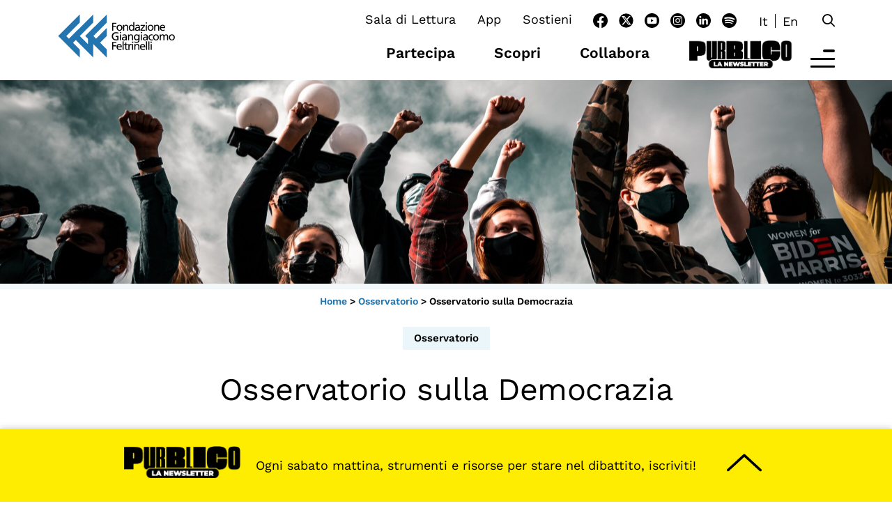

--- FILE ---
content_type: text/html; charset=UTF-8
request_url: https://fondazionefeltrinelli.it/osservatorio/osservatorio-sulla-democrazia/
body_size: 21813
content:
<!doctype html>
<html lang="it-IT">

<head>
	<meta charset="UTF-8">
	<meta name="viewport" content="width=device-width, initial-scale=1">
	<link rel="profile" href="https://gmpg.org/xfn/11">
	<link rel="apple-touch-icon" sizes="180x180"
		href="https://fondazionefeltrinelli.it/wp-content/themes/theme_feltrinelli/img/apple-touch-icon.png">
	<link rel="icon" type="image/png" sizes="32x32"
		href="https://fondazionefeltrinelli.it/wp-content/themes/theme_feltrinelli/img/favicon-32x32.png">
	<link rel="icon" type="image/png" sizes="16x16"
		href="https://fondazionefeltrinelli.it/wp-content/themes/theme_feltrinelli/img/favicon-16x16.png">
	<link rel="preconnect" href="https://fonts.bunny.net">
	<link href="https://fonts.bunny.net/css?family=work-sans:300,400,600,900" rel="stylesheet" />
	<link href="https://cdn.jsdelivr.net/npm/bootstrap@5.3.0-alpha1/dist/css/bootstrap.min.css" rel="stylesheet"
		integrity="sha384-GLhlTQ8iRABdZLl6O3oVMWSktQOp6b7In1Zl3/Jr59b6EGGoI1aFkw7cmDA6j6gD" crossorigin="anonymous">
	<link href="https://fondazionefeltrinelli.it/wp-content/themes/theme_feltrinelli/css/owl.carousel.min.css" rel="stylesheet" />
	<link href="https://fondazionefeltrinelli.it/wp-content/themes/theme_feltrinelli/css/fontawesome.min.css" rel="stylesheet">
	<link href="https://fondazionefeltrinelli.it/wp-content/themes/theme_feltrinelli/css/regular.min.css" rel="stylesheet">
	<link href="https://fondazionefeltrinelli.it/wp-content/themes/theme_feltrinelli/css/brands.min.css" rel="stylesheet">
	<!-- Start cookieyes banner -->
	<script id="cookieyes" type="text/javascript"
		src="https://cdn-cookieyes.com/client_data/3a51c31427e9cdf96eaf7b85/script.js"></script>
	<!-- End cookieyes banner -->
	<!-- Google tag (gtag.js) -->
	<script async src="https://www.googletagmanager.com/gtag/js?id=G-CT1D1MCWJ0"></script>
	<script>
		window.dataLayer = window.dataLayer || [];

		function gtag() {
			dataLayer.push(arguments);
		}
		gtag('js', new Date());

		gtag('config', 'G-CT1D1MCWJ0');
	</script>
	<meta name='robots' content='index, follow, max-image-preview:large, max-snippet:-1, max-video-preview:-1' />
<link rel="alternate" hreflang="it" href="https://fondazionefeltrinelli.it/osservatorio/osservatorio-sulla-democrazia/" />
<link rel="alternate" hreflang="en" href="https://fondazionefeltrinelli.it/en/osservatorio/observatory-on-democracy/" />
<link rel="alternate" hreflang="x-default" href="https://fondazionefeltrinelli.it/osservatorio/osservatorio-sulla-democrazia/" />

	<!-- This site is optimized with the Yoast SEO plugin v25.8 - https://yoast.com/wordpress/plugins/seo/ -->
	<title>Osservatorio sulla Democrazia - Fondazione Giangiacomo Feltrinelli</title>
	<link rel="canonical" href="https://fondazionefeltrinelli.it/osservatorio/osservatorio-sulla-democrazia/" />
	<meta property="og:locale" content="it_IT" />
	<meta property="og:type" content="article" />
	<meta property="og:title" content="Osservatorio sulla Democrazia - Fondazione Giangiacomo Feltrinelli" />
	<meta property="og:url" content="https://fondazionefeltrinelli.it/osservatorio/osservatorio-sulla-democrazia/" />
	<meta property="og:site_name" content="Fondazione Giangiacomo Feltrinelli" />
	<meta property="article:publisher" content="https://www.facebook.com/FondazioneFeltrinelli" />
	<meta property="article:modified_time" content="2025-07-09T09:12:22+00:00" />
	<meta property="og:image" content="https://fondazionefeltrinelli.it/wp-content/uploads/2023/06/colin-lloyd-x5-62_ZWDlk-unsplash-1024x681.jpg" />
	<meta name="twitter:card" content="summary_large_image" />
	<meta name="twitter:image" content="https://fondazionefeltrinelli.it/wp-content/uploads/2023/06/colin-lloyd-x5-62_ZWDlk-unsplash-scaled.jpg" />
	<meta name="twitter:site" content="@FondFeltrinelli" />
	<meta name="twitter:label1" content="Tempo di lettura stimato" />
	<meta name="twitter:data1" content="3 minuti" />
	<script type="application/ld+json" class="yoast-schema-graph">{"@context":"https://schema.org","@graph":[{"@type":"WebPage","@id":"https://fondazionefeltrinelli.it/osservatorio/osservatorio-sulla-democrazia/","url":"https://fondazionefeltrinelli.it/osservatorio/osservatorio-sulla-democrazia/","name":"Osservatorio sulla Democrazia - Fondazione Giangiacomo Feltrinelli","isPartOf":{"@id":"https://fondazionefeltrinelli.it/#website"},"primaryImageOfPage":{"@id":"https://fondazionefeltrinelli.it/osservatorio/osservatorio-sulla-democrazia/#primaryimage"},"image":{"@id":"https://fondazionefeltrinelli.it/osservatorio/osservatorio-sulla-democrazia/#primaryimage"},"thumbnailUrl":"https://fondazionefeltrinelli.it/wp-content/uploads/2023/06/colin-lloyd-x5-62_ZWDlk-unsplash-scaled.jpg","datePublished":"2023-06-23T13:01:13+00:00","dateModified":"2025-07-09T09:12:22+00:00","breadcrumb":{"@id":"https://fondazionefeltrinelli.it/osservatorio/osservatorio-sulla-democrazia/#breadcrumb"},"inLanguage":"it-IT","potentialAction":[{"@type":"ReadAction","target":["https://fondazionefeltrinelli.it/osservatorio/osservatorio-sulla-democrazia/"]}]},{"@type":"ImageObject","inLanguage":"it-IT","@id":"https://fondazionefeltrinelli.it/osservatorio/osservatorio-sulla-democrazia/#primaryimage","url":"https://fondazionefeltrinelli.it/wp-content/uploads/2023/06/colin-lloyd-x5-62_ZWDlk-unsplash-scaled.jpg","contentUrl":"https://fondazionefeltrinelli.it/wp-content/uploads/2023/06/colin-lloyd-x5-62_ZWDlk-unsplash-scaled.jpg","width":2560,"height":1703},{"@type":"BreadcrumbList","@id":"https://fondazionefeltrinelli.it/osservatorio/osservatorio-sulla-democrazia/#breadcrumb","itemListElement":[{"@type":"ListItem","position":1,"name":"Home","item":"https://fondazionefeltrinelli.it/"},{"@type":"ListItem","position":2,"name":"Osservatorio","item":"https://fondazionefeltrinelli.it/osservatorio/"},{"@type":"ListItem","position":3,"name":"Osservatorio sulla Democrazia"}]},{"@type":"WebSite","@id":"https://fondazionefeltrinelli.it/#website","url":"https://fondazionefeltrinelli.it/","name":"Fondazione Giangiacomo Feltrinelli","description":"","publisher":{"@id":"https://fondazionefeltrinelli.it/#organization"},"potentialAction":[{"@type":"SearchAction","target":{"@type":"EntryPoint","urlTemplate":"https://fondazionefeltrinelli.it/?s={search_term_string}"},"query-input":{"@type":"PropertyValueSpecification","valueRequired":true,"valueName":"search_term_string"}}],"inLanguage":"it-IT"},{"@type":"Organization","@id":"https://fondazionefeltrinelli.it/#organization","name":"Fondazione Giangiacomo Feltrinelli","url":"https://fondazionefeltrinelli.it/","logo":{"@type":"ImageObject","inLanguage":"it-IT","@id":"https://fondazionefeltrinelli.it/#/schema/logo/image/","url":"https://fondazionefeltrinelli.it/wp-content/uploads/2023/05/Logo-Fondazione-Feltrinelli-2.jpg","contentUrl":"https://fondazionefeltrinelli.it/wp-content/uploads/2023/05/Logo-Fondazione-Feltrinelli-2.jpg","width":632,"height":552,"caption":"Fondazione Giangiacomo Feltrinelli"},"image":{"@id":"https://fondazionefeltrinelli.it/#/schema/logo/image/"},"sameAs":["https://www.facebook.com/FondazioneFeltrinelli","https://x.com/FondFeltrinelli","https://www.youtube.com/channel/UCqUC9dAHm8G3edg2GPEoNow","https://www.instagram.com/fondazionefeltrinelli/","https://www.linkedin.com/company-beta/9183434/?pathWildcard=9183434"]}]}</script>
	<!-- / Yoast SEO plugin. -->


<link rel='dns-prefetch' href='//ajax.googleapis.com' />
<link rel="alternate" type="application/rss+xml" title="Fondazione Giangiacomo Feltrinelli &raquo; Feed" href="https://fondazionefeltrinelli.it/feed/" />
<link rel="alternate" title="oEmbed (JSON)" type="application/json+oembed" href="https://fondazionefeltrinelli.it/wp-json/oembed/1.0/embed?url=https%3A%2F%2Ffondazionefeltrinelli.it%2Fosservatorio%2Fosservatorio-sulla-democrazia%2F" />
<link rel="alternate" title="oEmbed (XML)" type="text/xml+oembed" href="https://fondazionefeltrinelli.it/wp-json/oembed/1.0/embed?url=https%3A%2F%2Ffondazionefeltrinelli.it%2Fosservatorio%2Fosservatorio-sulla-democrazia%2F&#038;format=xml" />
<meta property="og:title" content="Osservatorio sulla Democrazia">
<meta property="og:description" content="">
<meta property="og:url" content="https://fondazionefeltrinelli.it/osservatorio/osservatorio-sulla-democrazia/">
<meta property="og:image" content="https://fondazionefeltrinelli.it/wp-content/uploads/2023/06/colin-lloyd-x5-62_ZWDlk-unsplash-scaled.jpg">
<meta property="og:type" content="article">
<style id='wp-img-auto-sizes-contain-inline-css'>
img:is([sizes=auto i],[sizes^="auto," i]){contain-intrinsic-size:3000px 1500px}
/*# sourceURL=wp-img-auto-sizes-contain-inline-css */
</style>
<style id='wp-emoji-styles-inline-css'>

	img.wp-smiley, img.emoji {
		display: inline !important;
		border: none !important;
		box-shadow: none !important;
		height: 1em !important;
		width: 1em !important;
		margin: 0 0.07em !important;
		vertical-align: -0.1em !important;
		background: none !important;
		padding: 0 !important;
	}
/*# sourceURL=wp-emoji-styles-inline-css */
</style>
<link rel='stylesheet' id='wp-block-library-css' href='https://fondazionefeltrinelli.it/wp-includes/css/dist/block-library/style.min.css?ver=6.9' media='all' />
<style id='wp-block-paragraph-inline-css'>
.is-small-text{font-size:.875em}.is-regular-text{font-size:1em}.is-large-text{font-size:2.25em}.is-larger-text{font-size:3em}.has-drop-cap:not(:focus):first-letter{float:left;font-size:8.4em;font-style:normal;font-weight:100;line-height:.68;margin:.05em .1em 0 0;text-transform:uppercase}body.rtl .has-drop-cap:not(:focus):first-letter{float:none;margin-left:.1em}p.has-drop-cap.has-background{overflow:hidden}:root :where(p.has-background){padding:1.25em 2.375em}:where(p.has-text-color:not(.has-link-color)) a{color:inherit}p.has-text-align-left[style*="writing-mode:vertical-lr"],p.has-text-align-right[style*="writing-mode:vertical-rl"]{rotate:180deg}
/*# sourceURL=https://fondazionefeltrinelli.it/wp-includes/blocks/paragraph/style.min.css */
</style>
<style id='global-styles-inline-css'>
:root{--wp--preset--aspect-ratio--square: 1;--wp--preset--aspect-ratio--4-3: 4/3;--wp--preset--aspect-ratio--3-4: 3/4;--wp--preset--aspect-ratio--3-2: 3/2;--wp--preset--aspect-ratio--2-3: 2/3;--wp--preset--aspect-ratio--16-9: 16/9;--wp--preset--aspect-ratio--9-16: 9/16;--wp--preset--color--black: #000000;--wp--preset--color--cyan-bluish-gray: #abb8c3;--wp--preset--color--white: #ffffff;--wp--preset--color--pale-pink: #f78da7;--wp--preset--color--vivid-red: #cf2e2e;--wp--preset--color--luminous-vivid-orange: #ff6900;--wp--preset--color--luminous-vivid-amber: #fcb900;--wp--preset--color--light-green-cyan: #7bdcb5;--wp--preset--color--vivid-green-cyan: #00d084;--wp--preset--color--pale-cyan-blue: #8ed1fc;--wp--preset--color--vivid-cyan-blue: #0693e3;--wp--preset--color--vivid-purple: #9b51e0;--wp--preset--gradient--vivid-cyan-blue-to-vivid-purple: linear-gradient(135deg,rgb(6,147,227) 0%,rgb(155,81,224) 100%);--wp--preset--gradient--light-green-cyan-to-vivid-green-cyan: linear-gradient(135deg,rgb(122,220,180) 0%,rgb(0,208,130) 100%);--wp--preset--gradient--luminous-vivid-amber-to-luminous-vivid-orange: linear-gradient(135deg,rgb(252,185,0) 0%,rgb(255,105,0) 100%);--wp--preset--gradient--luminous-vivid-orange-to-vivid-red: linear-gradient(135deg,rgb(255,105,0) 0%,rgb(207,46,46) 100%);--wp--preset--gradient--very-light-gray-to-cyan-bluish-gray: linear-gradient(135deg,rgb(238,238,238) 0%,rgb(169,184,195) 100%);--wp--preset--gradient--cool-to-warm-spectrum: linear-gradient(135deg,rgb(74,234,220) 0%,rgb(151,120,209) 20%,rgb(207,42,186) 40%,rgb(238,44,130) 60%,rgb(251,105,98) 80%,rgb(254,248,76) 100%);--wp--preset--gradient--blush-light-purple: linear-gradient(135deg,rgb(255,206,236) 0%,rgb(152,150,240) 100%);--wp--preset--gradient--blush-bordeaux: linear-gradient(135deg,rgb(254,205,165) 0%,rgb(254,45,45) 50%,rgb(107,0,62) 100%);--wp--preset--gradient--luminous-dusk: linear-gradient(135deg,rgb(255,203,112) 0%,rgb(199,81,192) 50%,rgb(65,88,208) 100%);--wp--preset--gradient--pale-ocean: linear-gradient(135deg,rgb(255,245,203) 0%,rgb(182,227,212) 50%,rgb(51,167,181) 100%);--wp--preset--gradient--electric-grass: linear-gradient(135deg,rgb(202,248,128) 0%,rgb(113,206,126) 100%);--wp--preset--gradient--midnight: linear-gradient(135deg,rgb(2,3,129) 0%,rgb(40,116,252) 100%);--wp--preset--font-size--small: 13px;--wp--preset--font-size--medium: 20px;--wp--preset--font-size--large: 36px;--wp--preset--font-size--x-large: 42px;--wp--preset--spacing--20: 0.44rem;--wp--preset--spacing--30: 0.67rem;--wp--preset--spacing--40: 1rem;--wp--preset--spacing--50: 1.5rem;--wp--preset--spacing--60: 2.25rem;--wp--preset--spacing--70: 3.38rem;--wp--preset--spacing--80: 5.06rem;--wp--preset--shadow--natural: 6px 6px 9px rgba(0, 0, 0, 0.2);--wp--preset--shadow--deep: 12px 12px 50px rgba(0, 0, 0, 0.4);--wp--preset--shadow--sharp: 6px 6px 0px rgba(0, 0, 0, 0.2);--wp--preset--shadow--outlined: 6px 6px 0px -3px rgb(255, 255, 255), 6px 6px rgb(0, 0, 0);--wp--preset--shadow--crisp: 6px 6px 0px rgb(0, 0, 0);}:where(.is-layout-flex){gap: 0.5em;}:where(.is-layout-grid){gap: 0.5em;}body .is-layout-flex{display: flex;}.is-layout-flex{flex-wrap: wrap;align-items: center;}.is-layout-flex > :is(*, div){margin: 0;}body .is-layout-grid{display: grid;}.is-layout-grid > :is(*, div){margin: 0;}:where(.wp-block-columns.is-layout-flex){gap: 2em;}:where(.wp-block-columns.is-layout-grid){gap: 2em;}:where(.wp-block-post-template.is-layout-flex){gap: 1.25em;}:where(.wp-block-post-template.is-layout-grid){gap: 1.25em;}.has-black-color{color: var(--wp--preset--color--black) !important;}.has-cyan-bluish-gray-color{color: var(--wp--preset--color--cyan-bluish-gray) !important;}.has-white-color{color: var(--wp--preset--color--white) !important;}.has-pale-pink-color{color: var(--wp--preset--color--pale-pink) !important;}.has-vivid-red-color{color: var(--wp--preset--color--vivid-red) !important;}.has-luminous-vivid-orange-color{color: var(--wp--preset--color--luminous-vivid-orange) !important;}.has-luminous-vivid-amber-color{color: var(--wp--preset--color--luminous-vivid-amber) !important;}.has-light-green-cyan-color{color: var(--wp--preset--color--light-green-cyan) !important;}.has-vivid-green-cyan-color{color: var(--wp--preset--color--vivid-green-cyan) !important;}.has-pale-cyan-blue-color{color: var(--wp--preset--color--pale-cyan-blue) !important;}.has-vivid-cyan-blue-color{color: var(--wp--preset--color--vivid-cyan-blue) !important;}.has-vivid-purple-color{color: var(--wp--preset--color--vivid-purple) !important;}.has-black-background-color{background-color: var(--wp--preset--color--black) !important;}.has-cyan-bluish-gray-background-color{background-color: var(--wp--preset--color--cyan-bluish-gray) !important;}.has-white-background-color{background-color: var(--wp--preset--color--white) !important;}.has-pale-pink-background-color{background-color: var(--wp--preset--color--pale-pink) !important;}.has-vivid-red-background-color{background-color: var(--wp--preset--color--vivid-red) !important;}.has-luminous-vivid-orange-background-color{background-color: var(--wp--preset--color--luminous-vivid-orange) !important;}.has-luminous-vivid-amber-background-color{background-color: var(--wp--preset--color--luminous-vivid-amber) !important;}.has-light-green-cyan-background-color{background-color: var(--wp--preset--color--light-green-cyan) !important;}.has-vivid-green-cyan-background-color{background-color: var(--wp--preset--color--vivid-green-cyan) !important;}.has-pale-cyan-blue-background-color{background-color: var(--wp--preset--color--pale-cyan-blue) !important;}.has-vivid-cyan-blue-background-color{background-color: var(--wp--preset--color--vivid-cyan-blue) !important;}.has-vivid-purple-background-color{background-color: var(--wp--preset--color--vivid-purple) !important;}.has-black-border-color{border-color: var(--wp--preset--color--black) !important;}.has-cyan-bluish-gray-border-color{border-color: var(--wp--preset--color--cyan-bluish-gray) !important;}.has-white-border-color{border-color: var(--wp--preset--color--white) !important;}.has-pale-pink-border-color{border-color: var(--wp--preset--color--pale-pink) !important;}.has-vivid-red-border-color{border-color: var(--wp--preset--color--vivid-red) !important;}.has-luminous-vivid-orange-border-color{border-color: var(--wp--preset--color--luminous-vivid-orange) !important;}.has-luminous-vivid-amber-border-color{border-color: var(--wp--preset--color--luminous-vivid-amber) !important;}.has-light-green-cyan-border-color{border-color: var(--wp--preset--color--light-green-cyan) !important;}.has-vivid-green-cyan-border-color{border-color: var(--wp--preset--color--vivid-green-cyan) !important;}.has-pale-cyan-blue-border-color{border-color: var(--wp--preset--color--pale-cyan-blue) !important;}.has-vivid-cyan-blue-border-color{border-color: var(--wp--preset--color--vivid-cyan-blue) !important;}.has-vivid-purple-border-color{border-color: var(--wp--preset--color--vivid-purple) !important;}.has-vivid-cyan-blue-to-vivid-purple-gradient-background{background: var(--wp--preset--gradient--vivid-cyan-blue-to-vivid-purple) !important;}.has-light-green-cyan-to-vivid-green-cyan-gradient-background{background: var(--wp--preset--gradient--light-green-cyan-to-vivid-green-cyan) !important;}.has-luminous-vivid-amber-to-luminous-vivid-orange-gradient-background{background: var(--wp--preset--gradient--luminous-vivid-amber-to-luminous-vivid-orange) !important;}.has-luminous-vivid-orange-to-vivid-red-gradient-background{background: var(--wp--preset--gradient--luminous-vivid-orange-to-vivid-red) !important;}.has-very-light-gray-to-cyan-bluish-gray-gradient-background{background: var(--wp--preset--gradient--very-light-gray-to-cyan-bluish-gray) !important;}.has-cool-to-warm-spectrum-gradient-background{background: var(--wp--preset--gradient--cool-to-warm-spectrum) !important;}.has-blush-light-purple-gradient-background{background: var(--wp--preset--gradient--blush-light-purple) !important;}.has-blush-bordeaux-gradient-background{background: var(--wp--preset--gradient--blush-bordeaux) !important;}.has-luminous-dusk-gradient-background{background: var(--wp--preset--gradient--luminous-dusk) !important;}.has-pale-ocean-gradient-background{background: var(--wp--preset--gradient--pale-ocean) !important;}.has-electric-grass-gradient-background{background: var(--wp--preset--gradient--electric-grass) !important;}.has-midnight-gradient-background{background: var(--wp--preset--gradient--midnight) !important;}.has-small-font-size{font-size: var(--wp--preset--font-size--small) !important;}.has-medium-font-size{font-size: var(--wp--preset--font-size--medium) !important;}.has-large-font-size{font-size: var(--wp--preset--font-size--large) !important;}.has-x-large-font-size{font-size: var(--wp--preset--font-size--x-large) !important;}
/*# sourceURL=global-styles-inline-css */
</style>

<style id='classic-theme-styles-inline-css'>
/*! This file is auto-generated */
.wp-block-button__link{color:#fff;background-color:#32373c;border-radius:9999px;box-shadow:none;text-decoration:none;padding:calc(.667em + 2px) calc(1.333em + 2px);font-size:1.125em}.wp-block-file__button{background:#32373c;color:#fff;text-decoration:none}
/*# sourceURL=/wp-includes/css/classic-themes.min.css */
</style>
<link rel='stylesheet' id='timeline-style-css' href='https://fondazionefeltrinelli.it/wp-content/plugins/b-timeline//public/assets/css/timeline.min.css?ver=v0.0.2' media='all' />
<link rel='stylesheet' id='contact-form-7-css' href='https://fondazionefeltrinelli.it/wp-content/plugins/contact-form-7/includes/css/styles.css?ver=6.1.1' media='all' />
<link rel='stylesheet' id='wpcf7-redirect-script-frontend-css' href='https://fondazionefeltrinelli.it/wp-content/plugins/wpcf7-redirect/build/assets/frontend-script.css?ver=2c532d7e2be36f6af233' media='all' />
<link rel='stylesheet' id='wpml-legacy-horizontal-list-0-css' href='https://fondazionefeltrinelli.it/wp-content/plugins/sitepress-multilingual-cms/templates/language-switchers/legacy-list-horizontal/style.min.css?ver=1' media='all' />
<link rel='stylesheet' id='theme_feltrinelli-style-css' href='https://fondazionefeltrinelli.it/wp-content/themes/theme_feltrinelli/style.css?ver=1.0.0' media='all' />
<link rel='stylesheet' id='heateor_sss_frontend_css-css' href='https://fondazionefeltrinelli.it/wp-content/plugins/sassy-social-share/public/css/sassy-social-share-public.css?ver=3.3.78' media='all' />
<style id='heateor_sss_frontend_css-inline-css'>
.heateor_sss_button_instagram span.heateor_sss_svg,a.heateor_sss_instagram span.heateor_sss_svg{background:radial-gradient(circle at 30% 107%,#fdf497 0,#fdf497 5%,#fd5949 45%,#d6249f 60%,#285aeb 90%)}div.heateor_sss_horizontal_sharing a.heateor_sss_button_instagram span{background:#000!important;}div.heateor_sss_standard_follow_icons_container a.heateor_sss_button_instagram span{background:#000}div.heateor_sss_horizontal_sharing a.heateor_sss_button_instagram span:hover{background:#2074ae!important;}div.heateor_sss_standard_follow_icons_container a.heateor_sss_button_instagram span:hover{background:#2074ae}.heateor_sss_horizontal_sharing .heateor_sss_svg,.heateor_sss_standard_follow_icons_container .heateor_sss_svg{background-color:#000!important;background:#000!important;color:#fff;border-width:0px;border-style:solid;border-color:transparent}.heateor_sss_horizontal_sharing span.heateor_sss_svg:hover,.heateor_sss_standard_follow_icons_container span.heateor_sss_svg:hover{background-color:#2074ae!important;background:#2074ae!importantborder-color:transparent;}.heateor_sss_vertical_sharing span.heateor_sss_svg,.heateor_sss_floating_follow_icons_container span.heateor_sss_svg{color:#fff;border-width:0px;border-style:solid;border-color:transparent;}.heateor_sss_vertical_sharing span.heateor_sss_svg:hover,.heateor_sss_floating_follow_icons_container span.heateor_sss_svg:hover{border-color:transparent;}@media screen and (max-width:783px) {.heateor_sss_vertical_sharing{display:none!important}}div.heateor_sss_mobile_footer{display:none;}@media screen and (max-width:783px){div.heateor_sss_bottom_sharing .heateorSssTCBackground{background-color:white}div.heateor_sss_bottom_sharing{width:100%!important;left:0!important;}div.heateor_sss_bottom_sharing a{width:11.111111111111% !important;}div.heateor_sss_bottom_sharing .heateor_sss_svg{width: 100% !important;}div.heateor_sss_bottom_sharing div.heateorSssTotalShareCount{font-size:1em!important;line-height:28px!important}div.heateor_sss_bottom_sharing div.heateorSssTotalShareText{font-size:.7em!important;line-height:0px!important}div.heateor_sss_mobile_footer{display:block;height:40px;}.heateor_sss_bottom_sharing{padding:0!important;display:block!important;width:auto!important;bottom:-2px!important;top: auto!important;}.heateor_sss_bottom_sharing .heateor_sss_square_count{line-height:inherit;}.heateor_sss_bottom_sharing .heateorSssSharingArrow{display:none;}.heateor_sss_bottom_sharing .heateorSssTCBackground{margin-right:1.1em!important}}
/*# sourceURL=heateor_sss_frontend_css-inline-css */
</style>
<script id="wpml-cookie-js-extra">
var wpml_cookies = {"wp-wpml_current_language":{"value":"it","expires":1,"path":"/"}};
var wpml_cookies = {"wp-wpml_current_language":{"value":"it","expires":1,"path":"/"}};
//# sourceURL=wpml-cookie-js-extra
</script>
<script src="https://fondazionefeltrinelli.it/wp-content/plugins/sitepress-multilingual-cms/res/js/cookies/language-cookie.js?ver=481990" id="wpml-cookie-js" defer data-wp-strategy="defer"></script>
<script src="https://ajax.googleapis.com/ajax/libs/jquery/3.7.1/jquery.min.js?ver=3.7.1" id="jquery-js"></script>
<link rel="https://api.w.org/" href="https://fondazionefeltrinelli.it/wp-json/" /><link rel="alternate" title="JSON" type="application/json" href="https://fondazionefeltrinelli.it/wp-json/wp/v2/osservatorio/4373" /><link rel="EditURI" type="application/rsd+xml" title="RSD" href="https://fondazionefeltrinelli.it/xmlrpc.php?rsd" />
<meta name="generator" content="WordPress 6.9" />
<link rel='shortlink' href='https://fondazionefeltrinelli.it/?p=4373' />
<meta name="generator" content="WPML ver:4.8.1 stt:1,27;" />
		<script type="text/javascript">
            var ajaxurl = 'https://fondazionefeltrinelli.it/wp-admin/admin-ajax.php';
		</script>
		  <link rel="stylesheet" href="https://cdnjs.cloudflare.com/ajax/libs/bootstrap-datepicker/1.9.0/css/bootstrap-datepicker.min.css" integrity="sha256-siyOpF/pBWUPgIcQi17TLBkjvNgNQArcmwJB8YvkAgg=" crossorigin="anonymous" />
  <style>
    input#giorno {
    background-color: #fff !important;
  }</style>
		<style id="wp-custom-css">
			.page-id-21554 h1{
	display:none !important;
}		</style>
			<style>
		:root {
			--politica: #f8d502;
			--storia: #ed5855;
			--economia: #8ec89a;
			--immaginari: #ef80b1;
			--blue--dark: #2074AE;
			--blue--light: #EAF6FA;
		}
	</style>
<!-- Google Tag Manager -->
<script>(function(w,d,s,l,i){w[l]=w[l]||[];w[l].push({'gtm.start':
new Date().getTime(),event:'gtm.js'});var f=d.getElementsByTagName(s)[0],
j=d.createElement(s),dl=l!='dataLayer'?'&l='+l:'';j.async=true;j.src=
'https://www.googletagmanager.com/gtm.js?id='+i+dl;f.parentNode.insertBefore(j,f);
})(window,document,'script','dataLayer','GTM-KR49BWF');</script>
<!-- End Google Tag Manager -->
</head>
<body class="wp-singular osservatorio-template-default single single-osservatorio postid-4373 single-format-standard wp-theme-theme_feltrinelli it__ver">
<!-- Google Tag Manager (noscript) -->
<noscript><iframe src="https://www.googletagmanager.com/ns.html?id=GTM-KR49BWF"
height="0" width="0" style="display:none;visibility:hidden"></iframe></noscript>
<!-- End Google Tag Manager (noscript) -->
		<div id="overaly__primary"></div>
	<div id="full__layer__search" class="align-items-center">
		<div class="back__search d-flex align-items-center w-100 h-100">
			<div class="close__pop">
				<i class="fa-regular fa-circle-xmark"></i>
				<span>CHIUDI</span>
			</div>
			<div class="container">
				
<form id="searchform" method="get" action="https://fondazionefeltrinelli.it/" class="row">
    <div class="col-md-6">
        <input type="text" class="search__field mb-3" name="s" placeholder="Cosa stai cercando?"
            value="">
    </div>
    <div class="col-md-3">
           <select name="cat">
            <option value="">Seleziona la categoria</option>
            <option value="economia">Economia</option>
            <option value="storia">Storia</option>
            <option value="politica">Politica</option>
            <option value="immaginari">Immaginari</option>
            <option value="youngonly">Youngonly</option>
           </select>  
    </div>
    <div class="col-md-3 text-end mt-4 mt-lg-3">
        <button type="submit" form="searchform" value="Submit"><i class="fa-regular fa-magnifying-glass"></i>Inizia la ricerca</button>
    </div>

</form>			</div>
		</div>
	</div>
	<a class="skip-link screen-reader-text"
		href="#primary">Vai al contenuto</a>
	<div class="sticky__header position-fixed hide__element">
		<header id="masthead" class="site-header container">
			<div class="site-branding row">
				<div class="col-4 col-md-3 pb-2">
					<a href="https://fondazionefeltrinelli.it/" rel="home">
						<img src="https://fondazionefeltrinelli.it/wp-content/themes/theme_feltrinelli/img/logo-fondazione-feltrinelli.svg"
							alt="Fondazione Feltrinelli" class="logo__fondazione" /></a>
				</div>
				<div class="col-8 col-md-9">
					<div class="row d-none d-lg-block">
						<div class="col-12 d-flex justify-content-end">
							<div class="d-none d-lg-block" id="menu__top__container">
								<div class="menu-menu-top-container"><ul id="menu-top" class="menu"><li id="menu-item-2024" class="menu-item menu-item-type-post_type menu-item-object-page menu-item-2024"><a href="https://fondazionefeltrinelli.it/sala-di-lettura/">Sala di Lettura</a></li>
<li id="menu-item-65354" class="menu-item menu-item-type-post_type menu-item-object-page menu-item-65354"><a href="https://fondazionefeltrinelli.it/la-cultura-tascabile-scarica-lapp/">App</a></li>
<li id="menu-item-49216" class="menu-item menu-item-type-post_type menu-item-object-page menu-item-49216"><a href="https://fondazionefeltrinelli.it/sostieni/">Sostieni</a></li>
</ul></div>							</div>
														<ul class="d-none d-lg-block social__icons__header">
																								<li><a href="https://www.facebook.com/FondazioneFeltrinelli/"
										title="Facebook"
										target="_blank"><svg xmlns="http://www.w3.org/2000/svg" width="21" height="20.9" viewBox="0 0 21 20.9" style="overflow:visible;enable-background:new 0 0 21 20.9" xml:space="preserve"><path d="M21.015 10.499c0-5.8-4.7-10.5-10.5-10.5s-10.5 4.7-10.5 10.5c0 5.2 3.8 9.6 8.9 10.4v-7.3h-2.7v-3h2.7v-2.3c0-2.6 1.6-4.1 4-4.1.8 0 1.6.1 2.4.2v2.6h-1.3c-.8-.1-1.6.5-1.7 1.3v2.3h2.9l-.5 3h-2.5v7.4c5.1-.9 8.8-5.3 8.8-10.5"/></svg></a></li>
																																<li><a href="https://twitter.com/FondFeltrinelli"
										title="Twitter"
										target="_blank"><svg version="1.1" xmlns="http://www.w3.org/2000/svg" viewBox="0 0 512 512" style="width: 21px;"><circle cx="256" cy="256" r="248"/><path class="st0" d="M359.3,99.6h51.4L298.4,227.9l132,174.6H327.1l-81-105.8l-92.6,105.8H102l120-137.2L95.5,99.6h106l73.2,96.7L359.3,99.6z M341.3,371.7h28.5L186,128.7h-30.6L341.3,371.7z" />/svg></a></li>
																																<li><a href="https://www.youtube.com/c/FondazioneGiangiacomoFeltrinelli"
										title="Youtube"
										target="_blank"><!-- Generator: Adobe Illustrator 24.3.0, SVG Export Plug-In  --> <svg version="1.1" xmlns="http://www.w3.org/2000/svg" xmlns:xlink="http://www.w3.org/1999/xlink" x="0px" y="0px" width="21px" 	 height="21px" viewBox="0 0 21 21" style="overflow:visible;enable-background:new 0 0 21 21;" xml:space="preserve"> <style type="text/css"> 	.st0{fill:#FFFFFF;} </style> <defs> </defs> <g id="Componente_59_1_1_" transform="translate(1100.215 16)"> 	<g id="Raggruppa_30_1_"> 		<path id="Tracciato_3238_1_" d="M-1079.2-5.5c0,5.8-4.7,10.5-10.5,10.5s-10.5-4.7-10.5-10.5s4.7-10.5,10.5-10.5c0,0,0,0,0,0 			C-1083.9-16-1079.2-11.3-1079.2-5.5"/> 		<path id="Tracciato_3239_1_" class="st0" d="M-1083-8.9c-0.2-0.6-0.6-1.1-1.2-1.2c-1.8-0.2-3.6-0.3-5.5-0.3 			c-1.8,0-3.7,0.1-5.5,0.3c-0.6,0.2-1.1,0.6-1.2,1.2c-0.4,2.2-0.4,4.5,0,6.7c0.2,0.6,0.6,1.1,1.2,1.2c1.8,0.2,3.6,0.3,5.5,0.3 			c1.8,0,3.7-0.1,5.5-0.3c0.6-0.2,1.1-0.6,1.2-1.2C-1082.6-4.3-1082.6-6.6-1083-8.9 M-1091.1-3.4v-4.2l3.6,2.1L-1091.1-3.4z"/> 	</g> </g> </svg></a></li>
																																<li><a href="https://www.instagram.com/fondazionefeltrinelli/?hl=it"
										title="Instagram"
										target="_blank"><svg xmlns="http://www.w3.org/2000/svg" width="21" height="21" viewBox="0 0 21 21" style="overflow:visible;enable-background:new 0 0 21 21" xml:space="preserve"><style>.st1{fill:#fff}</style><g id="Componente_58_1_1_" transform="translate(1142.215 15.999)"><path id="Tracciato_3251_1_" d="M-1121.2-5.5c0 5.8-4.7 10.5-10.5 10.5s-10.5-4.7-10.5-10.5 4.7-10.5 10.5-10.5 10.5 4.7 10.5 10.5" style="fill-rule:evenodd;clip-rule:evenodd"/><g id="Raggruppa_33_1_" transform="translate(3.895 3.895)"><path id="Tracciato_3241_1_" class="st1" d="M-1135.6-14.8h2.7c.4 0 .8.1 1.2.2.6.2 1 .7 1.3 1.3.1.4.2.8.2 1.2v5.4c0 .4-.1.8-.2 1.2-.2.6-.7 1-1.3 1.3-.4.1-.8.2-1.2.2h-5.4c-.4 0-.8-.1-1.2-.2-.6-.2-1-.7-1.3-1.3-.1-.4-.2-.8-.2-1.2v-5.4c0-.4.1-.8.2-1.2.2-.6.7-1 1.3-1.3.4-.1.8-.2 1.2-.2h2.7m0-1.2h-2.7c-.5 0-1.1.1-1.6.3-.9.3-1.6 1-1.9 1.9-.2.5-.3 1.1-.3 1.6v5.4c0 .5.1 1.1.3 1.6.3.9 1 1.6 1.9 1.9.5.2 1.1.3 1.6.3h5.4c.5 0 1.1-.1 1.6-.3.9-.3 1.6-1 1.9-1.9.2-.5.3-1.1.3-1.6v-5.4c0-.5-.1-1.1-.3-1.6-.3-.9-1-1.6-1.9-1.9-.5-.2-1.1-.3-1.6-.3h-2.7"/><path id="Tracciato_3242_1_" class="st1" d="M-1135.6-12.8c-1.9 0-3.4 1.5-3.4 3.4s1.5 3.4 3.4 3.4 3.4-1.5 3.4-3.4-1.5-3.4-3.4-3.4m0 5.6c-1.2 0-2.2-1-2.2-2.2s1-2.2 2.2-2.2 2.2 1 2.2 2.2-1 2.2-2.2 2.2"/><path id="Tracciato_3243_1_" class="st1" d="M-1131.3-12.9c0 .4-.4.8-.8.8s-.8-.4-.8-.8.4-.8.8-.8c.5 0 .8.3.8.8"/></g></g></svg></a></li>
																																<li><a href="https://it.linkedin.com/company/fondazione-giangiacomo-feltrinelli"
										title="Linkedin"
										target="_blank"><svg xmlns="http://www.w3.org/2000/svg" width="21" height="21" viewBox="0 0 21 21" style="overflow:visible;enable-background:new 0 0 21 21" xml:space="preserve"><style>.st0{fill:#fefefe}</style><g id="Componente_57_1_1_" transform="translate(1185.215 16)"><path id="Tracciato_3246_1_" d="M-1164.2-5.5c0 5.8-4.7 10.5-10.5 10.5s-10.5-4.7-10.5-10.5 4.7-10.5 10.5-10.5 10.5 4.7 10.5 10.5"/><path id="Tracciato_3247_1_" class="st0" d="M-1173.9-6.9c.2-.2.3-.4.5-.6.5-.5 1.2-.8 1.9-.8.4 0 .8 0 1.2.1.9.2 1.5.9 1.7 1.8.2.7.2 1.4.2 2V0c0 .1 0 .2-.2.2h-2.2c-.1 0-.2 0-.2-.2v-4.1c0-.3 0-.7-.1-1-.1-.6-.7-1-1.3-.9-.8 0-1.4.6-1.5 1.3V0c0 .1 0 .2-.2.2h-2.3c-.1 0-.2 0-.2-.2v-8c0-.1 0-.2.2-.2h2.1c.1 0 .2 0 .2.2.2.5.2.8.2 1.1"/><path id="Tracciato_3248_1_" class="st0" d="M-1178-3.9v4c0 .1 0 .2-.2.2h-2.2c-.1 0-.2 0-.2-.2v-8c0-.1 0-.1.1-.1h2.3c.1 0 .2.1.2.2v3.9"/><path id="Tracciato_3249_1_" class="st0" d="M-1177.8-10.7c0 .8-.7 1.5-1.5 1.5s-1.5-.7-1.5-1.5.7-1.5 1.5-1.5 1.5.7 1.5 1.5"/></g></svg></a></li>
																																<li><a href="https://open.spotify.com/show/0JQGJHVs70tDKx1Ca2DfgC"
										title="Spotify"
										target="_blank"><svg xmlns="http://www.w3.org/2000/svg" width="21" height="21" viewBox="0 0 21 21" style="overflow:visible;enable-background:new 0 0 21 21" xml:space="preserve"><path d="M10.515 0c-5.8 0-10.5 4.7-10.5 10.5s4.7 10.5 10.5 10.5 10.5-4.7 10.5-10.5S16.315 0 10.515 0zm4.3 15.5c-.2 0-.3-.1-.5-.2-2.6-1.6-5.7-1.7-8.8-1-.2.1-.3.1-.5.1-.4 0-.7-.3-.7-.6 0-.4.2-.7.6-.7 3.5-.8 7-.7 10 1.1.3.1.4.4.4.7.1.3-.2.6-.5.6zm1.1-2.8c-.2 0-.4-.1-.5-.2-3.1-1.7-6.7-2.1-10.1-1.2-.2.1-.3.1-.5.1-.5 0-.8-.4-.8-.8s.2-.8.7-.9c1.3-.4 2.7-.6 4.1-.6 2.6 0 5.2.6 7.5 1.9.3.2.5.5.5.8-.1.5-.4.9-.9.9zm1.3-3.2c-.2 0-.4-.1-.5-.2-3-1.8-8.4-2.2-11.9-1.3-.2.1-.4.1-.5.1-.5 0-1-.4-1-1 0-.5.3-.9.7-1 1.6-.4 3.3-.7 5-.6 3-.1 6 .6 8.7 2 .4.2.6.6.5 1 0 .5-.4 1-1 1z"/></svg></a></li>
																							</ul>
							<div class="align-items-center justify-content-center">
								
<div class="wpml-ls-statics-shortcode_actions wpml-ls wpml-ls-legacy-list-horizontal">
	<ul role="menu"><li class="wpml-ls-slot-shortcode_actions wpml-ls-item wpml-ls-item-it wpml-ls-current-language wpml-ls-first-item wpml-ls-item-legacy-list-horizontal" role="none">
				<a href="https://fondazionefeltrinelli.it/osservatorio/osservatorio-sulla-democrazia/" class="wpml-ls-link" role="menuitem" >
                    <span class="wpml-ls-native" role="menuitem">It</span></a>
			</li><li class="wpml-ls-slot-shortcode_actions wpml-ls-item wpml-ls-item-en wpml-ls-last-item wpml-ls-item-legacy-list-horizontal" role="none">
				<a href="https://fondazionefeltrinelli.it/en/osservatorio/observatory-on-democracy/" class="wpml-ls-link" role="menuitem"  aria-label="Switch to En" title="Switch to En" >
                    <span class="wpml-ls-display">En</span></a>
			</li></ul>
</div>
							</div>
														<div class="d-none d-lg-flex align-items-center justify-content-center search__btn"
								id="search">
								<i class="fa-regular fa-magnifying-glass"></i>
							</div>
						</div>
					</div>
					<div class="row" id="site-navigation">
						<div class="col-12 d-flex justify-content-end align-items-end">
							<nav class="main-navigation d-none d-lg-block">
								<div class="menu-menu-principale-container"><ul id="primary-menu" class="menu"><li id="menu-item-58" class="menu-item menu-item-type-post_type menu-item-object-page menu-item-58"><a href="https://fondazionefeltrinelli.it/partecipa-home/">Partecipa</a></li>
<li id="menu-item-59" class="menu-item menu-item-type-post_type menu-item-object-page menu-item-59"><a href="https://fondazionefeltrinelli.it/scopri-home/">Scopri</a></li>
<li id="menu-item-56" class="menu-item menu-item-type-post_type menu-item-object-page menu-item-56"><a href="https://fondazionefeltrinelli.it/collabora-home/">Collabora</a></li>
<li id="menu-item-49215" class="menu-item menu-item-type-post_type menu-item-object-page menu-item-49215"><a href="https://fondazionefeltrinelli.it/pubblico/"><img src="/wp-content/themes/theme_feltrinelli/img/logo-pubblico-menu.png" style="max-width:150px" /></a></li>
<li id="menu-item-49228" class="blu d-md-none menu-item menu-item-type-post_type menu-item-object-page menu-item-49228"><a href="https://fondazionefeltrinelli.it/sostieni/">Sostieni</a></li>
<li id="menu-item-65720" class="blu d-md-none menu-item menu-item-type-post_type menu-item-object-page menu-item-65720"><a href="https://fondazionefeltrinelli.it/la-cultura-tascabile-scarica-lapp/">App</a></li>
<li id="menu-item-3700" class="blu d-md-none menu-item menu-item-type-post_type menu-item-object-page menu-item-3700"><a href="https://fondazionefeltrinelli.it/sala-di-lettura/">Sala di Lettura</a></li>
</ul></div>							</nav>
							<div class="d-flex d-lg-none align-items-center justify-content-center">
								
<div class="wpml-ls-statics-shortcode_actions wpml-ls wpml-ls-legacy-list-horizontal">
	<ul role="menu"><li class="wpml-ls-slot-shortcode_actions wpml-ls-item wpml-ls-item-it wpml-ls-current-language wpml-ls-first-item wpml-ls-item-legacy-list-horizontal" role="none">
				<a href="https://fondazionefeltrinelli.it/osservatorio/osservatorio-sulla-democrazia/" class="wpml-ls-link" role="menuitem" >
                    <span class="wpml-ls-native" role="menuitem">It</span></a>
			</li><li class="wpml-ls-slot-shortcode_actions wpml-ls-item wpml-ls-item-en wpml-ls-last-item wpml-ls-item-legacy-list-horizontal" role="none">
				<a href="https://fondazionefeltrinelli.it/en/osservatorio/observatory-on-democracy/" class="wpml-ls-link" role="menuitem"  aria-label="Switch to En" title="Switch to En" >
                    <span class="wpml-ls-display">En</span></a>
			</li></ul>
</div>
							</div>
							<div class="d-flex d-lg-none align-items-center justify-content-center search__btn"
								id="search">
								<i class="fa-regular fa-magnifying-glass"></i>
							</div>
							<label id="icon__menu" for="check">
								<input type="checkbox" id="check" />
								<span></span>
								<span></span>
								<span></span>
							</label>
						</div>
					</div>
				</div>
			</div>


			<!-- #site-navigation -->
		</header><!-- #masthead -->
		<div id="megamenu">
			<div class="container">
				<div class="col-12 d-lg-none">
					<div class="menu-menu-principale-container"><ul id="primary-menu-mobile" class="menu"><li class="menu-item menu-item-type-post_type menu-item-object-page menu-item-58"><a href="https://fondazionefeltrinelli.it/partecipa-home/">Partecipa</a></li>
<li class="menu-item menu-item-type-post_type menu-item-object-page menu-item-59"><a href="https://fondazionefeltrinelli.it/scopri-home/">Scopri</a></li>
<li class="menu-item menu-item-type-post_type menu-item-object-page menu-item-56"><a href="https://fondazionefeltrinelli.it/collabora-home/">Collabora</a></li>
<li class="menu-item menu-item-type-post_type menu-item-object-page menu-item-49215"><a href="https://fondazionefeltrinelli.it/pubblico/"><img src="/wp-content/themes/theme_feltrinelli/img/logo-pubblico-menu.png" style="max-width:150px" /></a></li>
<li class="blu d-md-none menu-item menu-item-type-post_type menu-item-object-page menu-item-49228"><a href="https://fondazionefeltrinelli.it/sostieni/">Sostieni</a></li>
<li class="blu d-md-none menu-item menu-item-type-post_type menu-item-object-page menu-item-65720"><a href="https://fondazionefeltrinelli.it/la-cultura-tascabile-scarica-lapp/">App</a></li>
<li class="blu d-md-none menu-item menu-item-type-post_type menu-item-object-page menu-item-3700"><a href="https://fondazionefeltrinelli.it/sala-di-lettura/">Sala di Lettura</a></li>
</ul></div>				</div>
				<div class="row">
					<div class="col-md-4 mt-4 mt-md-0">
						<span class="label__menu">La Fondazione</span>
						<div class="menu-la-fondazione-container"><ul id="menu-top-1" class="menu"><li id="menu-item-1044" class="menu-item menu-item-type-post_type menu-item-object-page menu-item-1044"><a href="https://fondazionefeltrinelli.it/la-fondazione/fondazione-feltrinelli-chi-siamo/">Chi siamo</a></li>
<li id="menu-item-1043" class="menu-item menu-item-type-post_type menu-item-object-page menu-item-1043"><a href="https://fondazionefeltrinelli.it/la-fondazione/persone/">Persone</a></li>
<li id="menu-item-1042" class="menu-item menu-item-type-post_type menu-item-object-page menu-item-1042"><a href="https://fondazionefeltrinelli.it/la-fondazione/archivio/">Archivio</a></li>
<li id="menu-item-49097" class="menu-item menu-item-type-custom menu-item-object-custom menu-item-49097"><a href="https://archividelpresente.fondazionefeltrinelli.it/">Archivi del presente</a></li>
<li id="menu-item-1041" class="menu-item menu-item-type-post_type menu-item-object-page menu-item-1041"><a href="https://fondazionefeltrinelli.it/la-fondazione/biblioteca/">Biblioteca</a></li>
<li id="menu-item-10711" class="menu-item menu-item-type-custom menu-item-object-custom menu-item-10711"><a href="https://risorsedigitali.fondazionefeltrinelli.it/le-mostre-digitali/">Mostre digitali</a></li>
</ul></div>					</div>
					<div class="col-md-4 mt-3 mt-md-0">
						<span class="label__menu">I contenuti</span>
						<div class="menu-i-contenuti-container"><ul id="menu-top-2" class="menu"><li id="menu-item-1110" class="menu-item menu-item-type-post_type menu-item-object-page menu-item-1110"><a href="https://fondazionefeltrinelli.it/i-contenuti/osservatori-e-progetti-di-ricerca/">Osservatori di ricerca</a></li>
<li id="menu-item-1747" class="menu-item menu-item-type-post_type menu-item-object-page menu-item-1747"><a href="https://fondazionefeltrinelli.it/i-contenuti/progetti-nazionali/">Progetti Nazionali</a></li>
<li id="menu-item-1820" class="menu-item menu-item-type-post_type menu-item-object-page menu-item-1820"><a href="https://fondazionefeltrinelli.it/i-contenuti/progetti-internazionali/">Progetti Internazionali</a></li>
<li id="menu-item-1776" class="menu-item menu-item-type-post_type menu-item-object-page menu-item-1776"><a href="https://fondazionefeltrinelli.it/i-contenuti/pubblicazioni/">Pubblicazioni</a></li>
<li id="menu-item-83705" class="menu-item menu-item-type-post_type menu-item-object-page menu-item-83705"><a href="https://fondazionefeltrinelli.it/i-contenuti/ottantesimo-liberazione/">Storie di Resistenza, ottant’anni dopo</a></li>
<li id="menu-item-36390" class="menu-item menu-item-type-post_type menu-item-object-page menu-item-36390"><a href="https://fondazionefeltrinelli.it/i-contenuti/calendario-civile/">Calendario civile</a></li>
<li id="menu-item-42010" class="menu-item menu-item-type-custom menu-item-object-custom menu-item-42010"><a href="/via-col-voto/">Elezioni dal mondo</a></li>
<li id="menu-item-1819" class="menu-item menu-item-type-post_type menu-item-object-page menu-item-1819"><a href="https://fondazionefeltrinelli.it/i-contenuti/podcast/">Podcast</a></li>
</ul></div>					</div>
					<div class="col-md-4 mt-3 mt-md-0">
						<span class="label__menu">Oltre la scuola</span>
						<div class="menu-formazione-container"><ul id="menu-top3" class="menu"><li id="menu-item-30476" class="menu-item menu-item-type-post_type menu-item-object-page menu-item-30476"><a href="https://fondazionefeltrinelli.it/oltre-la-scuola/lisolachenonce/">Attività per bambine e bambini</a></li>
<li id="menu-item-4514" class="menu-item menu-item-type-post_type menu-item-object-page menu-item-4514"><a href="https://fondazionefeltrinelli.it/oltre-la-scuola/programmi-per-le-scuole/">Programmi per le scuole</a></li>
<li id="menu-item-4513" class="menu-item menu-item-type-post_type menu-item-object-page menu-item-4513"><a href="https://fondazionefeltrinelli.it/oltre-la-scuola/oltre-la-scuola/">Under25</a></li>
<li id="menu-item-1200" class="menu-item menu-item-type-post_type menu-item-object-page menu-item-1200"><a href="https://fondazionefeltrinelli.it/oltre-la-scuola/executive-program-e-master/">Master e Executive Program</a></li>
</ul></div>					</div>
				</div>
			</div>
		</div>
	</div>
	<div id="page" class="site"><section class="subheader" style="background-image: url(https://fondazionefeltrinelli.it/wp-content/uploads/2023/06/colin-lloyd-x5-62_ZWDlk-unsplash-scaled.jpg)">
</section>
<section class="breadcrumbs container mb-4">
	<div class="row">
		<div class="col-12">
			<div class="breadcrumbs" itemscope itemtype="http://schema.org/BreadcrumbList"><span itemprop="itemListElement" itemscope itemtype="http://schema.org/ListItem"><a class="breadcrumbs__link" href="https://fondazionefeltrinelli.it/" itemprop="item"><span itemprop="name">Home</span></a><meta itemprop="position" content="1" /></span><span class="breadcrumbs__separator"> > </span><span itemprop="itemListElement" itemscope itemtype="http://schema.org/ListItem"><a class="breadcrumbs__link" href="https://fondazionefeltrinelli.it/osservatorio/" itemprop="item"><span itemprop="name">Osservatorio</span></a><meta itemprop="position" content="2" /></span><span class="breadcrumbs__separator"> > </span><span class="breadcrumbs__current">Osservatorio sulla Democrazia</span></div><!-- .breadcrumbs -->		</div>
	</div>
</section>
<main id="primary" class="site-main container ">
	<div class="row">
		<div class="col-12">
			<header class="entry-header text-center">
				<span class="article__typology">
					Osservatorio				</span>
				<div class="article__title"><h1>Osservatorio sulla Democrazia</h1>
</div>
				<hr class="article__divider" />
				<p>Guarda alle trasformazioni cui è soggetta la <strong>politica contemporanea</strong>. Si concentra sulle possibili evoluzioni del processo di <strong>integrazione europea</strong>, sviluppa il confronto sulle condizioni che possono consentire ai <strong>partiti</strong> e ai <strong>corpi intermedi</strong> di recuperare la loro dimensione di <strong>inclusione delle domande sociali</strong> e studia le trasformazioni della <strong>comunicazione politica</strong> e il ruolo dei social media.</p>
			</header>
		</div>
	</div>
	<div class="row">
		<div class="col-md-3">
			<div class="article__extra__list">
						</div>
			<div class="article__social__share">
				<span class="label__function">Condividi</span>
				<div class="heateor_sss_sharing_container heateor_sss_horizontal_sharing" data-heateor-ss-offset="0" data-heateor-sss-href='https://fondazionefeltrinelli.it/osservatorio/osservatorio-sulla-democrazia/'><div class="heateor_sss_sharing_ul"><a aria-label="Facebook" class="heateor_sss_facebook" href="https://www.facebook.com/sharer/sharer.php?u=https%3A%2F%2Ffondazionefeltrinelli.it%2Fosservatorio%2Fosservatorio-sulla-democrazia%2F" title="Facebook" rel="nofollow noopener" target="_blank" style="font-size:32px!important;box-shadow:none;display:inline-block;vertical-align:middle"><span class="heateor_sss_svg" style="background-color:#0765FE;width:30px;height:30px;border-radius:999px;display:inline-block;opacity:1;float:left;font-size:32px;box-shadow:none;display:inline-block;font-size:16px;padding:0 4px;vertical-align:middle;background-repeat:repeat;overflow:hidden;padding:0;cursor:pointer;box-sizing:content-box"><svg style="display:block;border-radius:999px;" focusable="false" aria-hidden="true" xmlns="http://www.w3.org/2000/svg" width="100%" height="100%" viewBox="0 0 32 32"><path fill="#fff" d="M28 16c0-6.627-5.373-12-12-12S4 9.373 4 16c0 5.628 3.875 10.35 9.101 11.647v-7.98h-2.474V16H13.1v-1.58c0-4.085 1.849-5.978 5.859-5.978.76 0 2.072.15 2.608.298v3.325c-.283-.03-.775-.045-1.386-.045-1.967 0-2.728.745-2.728 2.683V16h3.92l-.673 3.667h-3.247v8.245C23.395 27.195 28 22.135 28 16Z"></path></svg></span></a><a aria-label="Linkedin" class="heateor_sss_button_linkedin" href="https://www.linkedin.com/sharing/share-offsite/?url=https%3A%2F%2Ffondazionefeltrinelli.it%2Fosservatorio%2Fosservatorio-sulla-democrazia%2F" title="Linkedin" rel="nofollow noopener" target="_blank" style="font-size:32px!important;box-shadow:none;display:inline-block;vertical-align:middle"><span class="heateor_sss_svg heateor_sss_s__default heateor_sss_s_linkedin" style="background-color:#0077b5;width:30px;height:30px;border-radius:999px;display:inline-block;opacity:1;float:left;font-size:32px;box-shadow:none;display:inline-block;font-size:16px;padding:0 4px;vertical-align:middle;background-repeat:repeat;overflow:hidden;padding:0;cursor:pointer;box-sizing:content-box"><svg style="display:block;border-radius:999px;" focusable="false" aria-hidden="true" xmlns="http://www.w3.org/2000/svg" width="100%" height="100%" viewBox="0 0 32 32"><path d="M6.227 12.61h4.19v13.48h-4.19V12.61zm2.095-6.7a2.43 2.43 0 0 1 0 4.86c-1.344 0-2.428-1.09-2.428-2.43s1.084-2.43 2.428-2.43m4.72 6.7h4.02v1.84h.058c.56-1.058 1.927-2.176 3.965-2.176 4.238 0 5.02 2.792 5.02 6.42v7.395h-4.183v-6.56c0-1.564-.03-3.574-2.178-3.574-2.18 0-2.514 1.7-2.514 3.46v6.668h-4.187V12.61z" fill="#fff"></path></svg></span></a><a aria-label="Youtube" class="heateor_sss_button_youtube" href="" title="Youtube" rel="nofollow noopener" target="_blank" style="font-size:32px!important;box-shadow:none;display:inline-block;vertical-align:middle"><span class="heateor_sss_svg heateor_sss_s__default heateor_sss_s_youtube" style="background-color:red;width:30px;height:30px;border-radius:999px;display:inline-block;opacity:1;float:left;font-size:32px;box-shadow:none;display:inline-block;font-size:16px;padding:0 4px;vertical-align:middle;background-repeat:repeat;overflow:hidden;padding:0;cursor:pointer;box-sizing:content-box"><svg style="display:block;border-radius:999px;" focusable="false" aria-hidden="true" xmlns="http://www.w3.org/2000/svg" width="100%" height="100%" viewBox="0 0 32 32"><path fill="#fff" d="M26.78 11.6s-.215-1.515-.875-2.183c-.837-.876-1.774-.88-2.204-.932-3.075-.222-7.693-.222-7.693-.222h-.01s-4.618 0-7.697.222c-.43.05-1.368.056-2.205.932-.66.668-.874 2.184-.874 2.184S5 13.386 5 15.166v1.67c0 1.78.22 3.56.22 3.56s.215 1.516.874 2.184c.837.875 1.936.85 2.426.94 1.76.17 7.48.22 7.48.22s4.623-.007 7.7-.23c.43-.05 1.37-.056 2.205-.932.66-.668.875-2.184.875-2.184s.22-1.78.22-3.56v-1.67c0-1.78-.22-3.56-.22-3.56zm-13.052 7.254v-6.18l5.944 3.1-5.944 3.08z"></path></svg></span></a><a aria-label="Instagram" class="heateor_sss_button_instagram" href="https://www.instagram.com/" title="Instagram" rel="nofollow noopener" target="_blank" style="font-size:32px!important;box-shadow:none;display:inline-block;vertical-align:middle"><span class="heateor_sss_svg" style="background-color:#53beee;width:30px;height:30px;border-radius:999px;display:inline-block;opacity:1;float:left;font-size:32px;box-shadow:none;display:inline-block;font-size:16px;padding:0 4px;vertical-align:middle;background-repeat:repeat;overflow:hidden;padding:0;cursor:pointer;box-sizing:content-box"><svg style="display:block;border-radius:999px;" version="1.1" viewBox="-10 -10 148 148" width="100%" height="100%" xml:space="preserve" xmlns="http://www.w3.org/2000/svg" xmlns:xlink="http://www.w3.org/1999/xlink"><g><g><path d="M86,112H42c-14.336,0-26-11.663-26-26V42c0-14.337,11.664-26,26-26h44c14.337,0,26,11.663,26,26v44 C112,100.337,100.337,112,86,112z M42,24c-9.925,0-18,8.074-18,18v44c0,9.925,8.075,18,18,18h44c9.926,0,18-8.075,18-18V42 c0-9.926-8.074-18-18-18H42z" fill="#fff"></path></g><g><path d="M64,88c-13.234,0-24-10.767-24-24c0-13.234,10.766-24,24-24s24,10.766,24,24C88,77.233,77.234,88,64,88z M64,48c-8.822,0-16,7.178-16,16s7.178,16,16,16c8.822,0,16-7.178,16-16S72.822,48,64,48z" fill="#fff"></path></g><g><circle cx="89.5" cy="38.5" fill="#fff" r="5.5"></circle></g></g></svg></span></a><a aria-label="X" class="heateor_sss_button_x" href="https://twitter.com/intent/tweet?text=Osservatorio%20sulla%20Democrazia&url=https%3A%2F%2Ffondazionefeltrinelli.it%2Fosservatorio%2Fosservatorio-sulla-democrazia%2F" title="X" rel="nofollow noopener" target="_blank" style="font-size:32px!important;box-shadow:none;display:inline-block;vertical-align:middle"><span class="heateor_sss_svg heateor_sss_s__default heateor_sss_s_x" style="background-color:#2a2a2a;width:30px;height:30px;border-radius:999px;display:inline-block;opacity:1;float:left;font-size:32px;box-shadow:none;display:inline-block;font-size:16px;padding:0 4px;vertical-align:middle;background-repeat:repeat;overflow:hidden;padding:0;cursor:pointer;box-sizing:content-box"><svg width="100%" height="100%" style="display:block;border-radius:999px;" focusable="false" aria-hidden="true" xmlns="http://www.w3.org/2000/svg" viewBox="0 0 32 32"><path fill="#fff" d="M21.751 7h3.067l-6.7 7.658L26 25.078h-6.172l-4.833-6.32-5.531 6.32h-3.07l7.167-8.19L6 7h6.328l4.37 5.777L21.75 7Zm-1.076 16.242h1.7L11.404 8.74H9.58l11.094 14.503Z"></path></svg></span></a><a class="heateor_sss_more" aria-label="More" title="More" rel="nofollow noopener" style="font-size: 32px!important;border:0;box-shadow:none;display:inline-block!important;font-size:16px;padding:0 4px;vertical-align: middle;display:inline;" href="https://fondazionefeltrinelli.it/osservatorio/osservatorio-sulla-democrazia/" onclick="event.preventDefault()"><span class="heateor_sss_svg" style="background-color:#ee8e2d;width:30px;height:30px;border-radius:999px;display:inline-block!important;opacity:1;float:left;font-size:32px!important;box-shadow:none;display:inline-block;font-size:16px;padding:0 4px;vertical-align:middle;display:inline;background-repeat:repeat;overflow:hidden;padding:0;cursor:pointer;box-sizing:content-box;" onclick="heateorSssMoreSharingPopup(this, 'https://fondazionefeltrinelli.it/osservatorio/osservatorio-sulla-democrazia/', 'Osservatorio%20sulla%20Democrazia', '' )"><svg xmlns="http://www.w3.org/2000/svg" xmlns:xlink="http://www.w3.org/1999/xlink" viewBox="-.3 0 32 32" version="1.1" width="100%" height="100%" style="display:block;border-radius:999px;" xml:space="preserve"><g><path fill="#fff" d="M18 14V8h-4v6H8v4h6v6h4v-6h6v-4h-6z" fill-rule="evenodd"></path></g></svg></span></a></div><div class="heateorSssClear"></div></div>			</div>
		</div>
		<div class="col-md-9">
			
<article id="article" class="post-4373 osservatorio type-osservatorio status-publish format-standard has-post-thumbnail hentry categoria-osservatorio-politica">
	<div class="entry-content me-lg-5">
				




				<div class="article__text__sky mb__35"><h2><span style="color: #000000;"><strong>Cosa fa l&#8217;Osservatorio?</strong></span></h2>
<p><span style="color: #000000;"><img fetchpriority="high" decoding="async" class=" wp-image-4401 alignright" src="https://fondazionefeltrinelli.it/wp-content/uploads/2023/06/Volto-300x252.png" alt="" width="381" height="320" srcset="https://fondazionefeltrinelli.it/wp-content/uploads/2023/06/Volto-300x252.png 300w, https://fondazionefeltrinelli.it/wp-content/uploads/2023/06/Volto.png 430w" sizes="(max-width: 381px) 100vw, 381px" />L’area di ricerca sull’<strong>Innovazione politica</strong> si occupa dell&#8217;analisi delle trasformazioni in atto nella democrazia contemporanea. La democrazia, così come la conosciamo, sta infatti subendo un <strong>processo di ridefinizione</strong> profonda a causa dei cambiamenti che si registrano nella politica internazionale, nell&#8217;economia, nella società, nello sviluppo e nell&#8217;<strong>impatto delle tecnologie</strong> sulla nostra vita. Ha di fronte a sé, perciò,</span><span style="color: #000000;"> una serie di <strong>sfide</strong>, come la crescente disaffezione dei cittadini nei confronti della politica, l&#8217;<strong>incertezza economica e sociale</strong>, la polarizzazione politica e la diffusione di notizie false. In questo contesto, l&#8217;innovazione politica rappresenta un&#8217;opportunità per <strong>ripensare il funzionamento della democrazia</strong>, rendendola più partecipativa, trasparente ed efficace.</span></p>
</div>						<div class="article__text mb__35">
			<span class="article__decor"></span>			<h2><strong>Gli obiettivi</strong></h2>
<p>&nbsp;</p>
<ul style="margin-bottom: 20px;">
<li>Approfondire le tematiche connesse alla trasformazione dei «<strong>corpi intermedi</strong>», alle caratteristiche dei nuovi soggetti politici, alle forme di partecipazione dei cittadini alla vita pubblica;</li>
<li style="margin-top: 20px;">Cogliere le caratteristiche dei fenomeni politici e sociali che stanno emergendo in Europa (e non solo) nel contesto della presente <strong>crisi della democrazia</strong> rappresentativa;</li>
<li style="margin-top: 20px;">Comprendere il <strong>ruolo dei new e dei social media</strong> nella ridefinizione della sfera pubblica, nel favorire processi di disintermediazione e il loro impatto sulla partecipazione delle giovani generazioni alla vita pubblica.</li>
</ul>
</div>

								<div class="article__gallery d-flex mb__35">
						<img src="https://fondazionefeltrinelli.it/wp-content/uploads/2023/06/joseph-chan-uNHrmuZ6VKE-unsplash-scaled.jpg" alt=""
				class="image-0" />
					</div>
						<div class="article__text__sky mb__35"><h2><strong><span style="color: #000000;">Network</span></strong></h2>
<p><em><span style="color: #000000;">Le principali realtà che partecipano all’Osservatorio sono:</span></em></p>
<ul>
<li><span style="color: #000000;"><strong>Columbia University</strong></span></li>
<li><span style="color: #000000;"><strong>Università degli Studi di Milano</strong></span></li>
<li><span style="color: #000000;"><strong>Centro Estudos Sociais de l’Universidade de Coimbra</strong></span></li>
<li><span style="color: #000000;"><strong>Heinrich Böll Stiftung</strong></span></li>
<li><span style="color: #000000;"><strong>European University Institute</strong></span></li>
<li><span style="color: #000000;"><strong>Green European Foundation</strong></span></li>
<li><span style="color: #000000;"><strong>Sciences Po</strong></span></li>
<li><span style="color: #000000;"><strong>Fundación Chile 21</strong></span></li>
<li><span style="color: #000000;"><strong>London School of Economics</strong></span></li>
<li><span style="color: #000000;"><strong>Université Paris VIII</strong></span></li>
<li><span style="color: #000000;"><strong>LUISS Guido Carli</strong></span></li>
</ul>
<div style="background-color: #f3ce23; padding: 20px; text-align: center;">
<p style="color: white; font-size: 18px; margin-bottom: 10px;"><i class="fas fa-book-open"></i><br />
<span style="color: #ffffff;"><a style="color: #ffffff; text-decoration: none;" href="https://fondazionefeltrinelli.it/categoria-scopri/politica/"><strong>Esplora i contenuti<br />
dell’area di ricerca politica</strong></a></span> <i class="fas fa-arrow-right"></i></p>
</div>
</div>			</div>
</article><!-- #post-4373 -->					</div>
	</div>
	
</main><!-- #main -->



<section id="section__newsletter" class="container-fluid mt__100"
	style="background-image: url(https://fondazionefeltrinelli.it/wp-content/uploads/2024/09/240909-P-1.png)">
	<div class="row">
		<div class="col-12">
			<h2>Restiamo in contatto</h2>
			<div class="newsletter__text">
				<p>Iscriviti a PUBBLICO la newsletter settimanale di Fondazione Feltrinelli e rimani informato su tutte le attività</p>
				<a href="/restiamo-in-contatto"
					class="btn__pubblico">Scopri di più</a>
			</div>
		</div>
	</div>
</section>
	<section id="footer__pubblico" class="py-4">
				<div class="container">
			<div class="row">
				<div class="col-8 offset-2 col-md-2 offset-md-1 text-center text-lg-left mb-2 mb-lg-0">
					<img src="https://fondazionefeltrinelli.it/wp-content/themes/theme_feltrinelli/img/logo-pubblico.png"
						alt="Fondazione Feltrinelli - Pubblico" class="logo__fondazione hide__element" />
				</div>
				<div class="d-block d-md-none col-2 text-center">
					<a href="#"><img src="https://fondazionefeltrinelli.it/wp-content/themes/theme_feltrinelli/img/chevron-up.svg"
							class="icon__footer" alt="" /></a>
				</div>
				<div class="col-10 offset-1 offset-md-0 col-md-7 d-flex align-items-center text-center">
										<div class="hide__element"><p>Ogni sabato mattina, strumenti e risorse per stare nel dibattito, iscriviti!</p>
</div>
									</div>
				<div class="d-none d-md-block col-md-1 text-center">
										<a href="#"><img src="https://fondazionefeltrinelli.it/wp-content/themes/theme_feltrinelli/img/chevron-up.svg"
							class="icon__footer" alt="" /></a>
									</div>
			</div>
		</div>
					<div class="container-fluid pt__60 mt-2" id="newsletter__pubblico__slideup">
								<div class="container">
					<div class="row">
						<div class="col-12 text-center">
														<span class="d-block mb-4"><p>Iscriviti a <strong>PUBBLICO</strong>, la newsletter</p>
</span>
													</div>
					</div>
					
<div class="wpcf7 no-js" id="wpcf7-f49060-o1" lang="it-IT" dir="ltr" data-wpcf7-id="49060">
<div class="screen-reader-response"><p role="status" aria-live="polite" aria-atomic="true"></p> <ul></ul></div>
<form action="/osservatorio/osservatorio-sulla-democrazia/#wpcf7-f49060-o1" method="post" class="wpcf7-form init" aria-label="Modulo di contatto" novalidate="novalidate" data-status="init">
<fieldset class="hidden-fields-container"><input type="hidden" name="_wpcf7" value="49060" /><input type="hidden" name="_wpcf7_version" value="6.1.1" /><input type="hidden" name="_wpcf7_locale" value="it_IT" /><input type="hidden" name="_wpcf7_unit_tag" value="wpcf7-f49060-o1" /><input type="hidden" name="_wpcf7_container_post" value="0" /><input type="hidden" name="_wpcf7_posted_data_hash" value="" /><input type="hidden" name="_wpcf7_recaptcha_response" value="" />
</fieldset>
<div class="row">
	<div class="col-md-4 offset-md-2 mb-3">
		<p><span class="wpcf7-form-control-wrap" data-name="nome"><input size="40" maxlength="400" class="wpcf7-form-control wpcf7-text" aria-invalid="false" placeholder="Nome" value="" type="text" name="nome" /></span>
		</p>
	</div>
	<div class="col-md-4 mb-3">
		<p><span class="wpcf7-form-control-wrap" data-name="cognome"><input size="40" maxlength="400" class="wpcf7-form-control wpcf7-text" aria-invalid="false" placeholder="Cognome" value="" type="text" name="cognome" /></span>
		</p>
	</div>
</div>
<div class="row">
	<div class="col-md-8 offset-md-2" id="mail__newsletter">
		<p><span class="wpcf7-form-control-wrap" data-name="your-email"><input size="40" maxlength="400" class="wpcf7-form-control wpcf7-email wpcf7-validates-as-required wpcf7-text wpcf7-validates-as-email" autocomplete="email" aria-required="true" aria-invalid="false" placeholder="Inserisci la tua e-mail" value="" type="email" name="your-email" /></span>
		</p>
	</div>
</div>
<div class="row mt-3">
	<div class="col-md-8 offset-md-2 text-center">
		<p><span class="wpcf7-form-control-wrap" data-name="acceptance-242"><span class="wpcf7-form-control wpcf7-acceptance"><span class="wpcf7-list-item"><label><input type="checkbox" name="acceptance-242" value="1" aria-invalid="false" /><span class="wpcf7-list-item-label">Privacy (per leggere l’informativa sulla privacy, <a href="https://fondazionefeltrinelli.it/privacy-policy/">clicca qui</a>)</span></label></span></span></span>
		</p>
		<p><input class="wpcf7-form-control wpcf7-submit has-spinner btn__pubblico px-4 mt-4" type="submit" value="Conferma iscrizione" />
		</p>
	</div>
</div><div class="wpcf7-response-output" aria-hidden="true"></div>
</form>
</div>
				</div>
				<div class="row">
					<div class="col-12 text-center mt-4">
												<!-- <div class="btn__arrow__container">
						<a href=""
							class="btn__arrow__right"></a>
					</div> -->
											</div>
				</div>
			</div>
	</section>
		<footer id="colophon" class="site-footer container pt__60 pb__60">
		<div class="row">
			<div class="col-md-5 pb-4">
				<a href="https://fondazionefeltrinelli.it/" rel="home">
					<img src="https://fondazionefeltrinelli.it/wp-content/themes/theme_feltrinelli/img/logo-fondazione-feltrinelli.svg"
						alt="Fondazione Feltrinelli" class="logo__fondazione" /></a>
			</div>
			<div class="col-md-7 text-md-end">
				<span>Seguici su:</span>
								<ul class="social__icons__header">
															<li><a href="https://www.facebook.com/FondazioneFeltrinelli/"
							title="Facebook"
							target="_blank"><svg xmlns="http://www.w3.org/2000/svg" width="21" height="20.9" viewBox="0 0 21 20.9" style="overflow:visible;enable-background:new 0 0 21 20.9" xml:space="preserve"><path d="M21.015 10.499c0-5.8-4.7-10.5-10.5-10.5s-10.5 4.7-10.5 10.5c0 5.2 3.8 9.6 8.9 10.4v-7.3h-2.7v-3h2.7v-2.3c0-2.6 1.6-4.1 4-4.1.8 0 1.6.1 2.4.2v2.6h-1.3c-.8-.1-1.6.5-1.7 1.3v2.3h2.9l-.5 3h-2.5v7.4c5.1-.9 8.8-5.3 8.8-10.5"/></svg></a></li>
																				<li><a href="https://twitter.com/FondFeltrinelli"
							title="Twitter"
							target="_blank"><svg version="1.1" xmlns="http://www.w3.org/2000/svg" viewBox="0 0 512 512" style="width: 21px;"><circle cx="256" cy="256" r="248"/><path class="st0" d="M359.3,99.6h51.4L298.4,227.9l132,174.6H327.1l-81-105.8l-92.6,105.8H102l120-137.2L95.5,99.6h106l73.2,96.7L359.3,99.6z M341.3,371.7h28.5L186,128.7h-30.6L341.3,371.7z" />/svg></a></li>
																				<li><a href="https://www.youtube.com/c/FondazioneGiangiacomoFeltrinelli"
							title="Youtube"
							target="_blank"><!-- Generator: Adobe Illustrator 24.3.0, SVG Export Plug-In  --> <svg version="1.1" xmlns="http://www.w3.org/2000/svg" xmlns:xlink="http://www.w3.org/1999/xlink" x="0px" y="0px" width="21px" 	 height="21px" viewBox="0 0 21 21" style="overflow:visible;enable-background:new 0 0 21 21;" xml:space="preserve"> <style type="text/css"> 	.st0{fill:#FFFFFF;} </style> <defs> </defs> <g id="Componente_59_1_1_" transform="translate(1100.215 16)"> 	<g id="Raggruppa_30_1_"> 		<path id="Tracciato_3238_1_" d="M-1079.2-5.5c0,5.8-4.7,10.5-10.5,10.5s-10.5-4.7-10.5-10.5s4.7-10.5,10.5-10.5c0,0,0,0,0,0 			C-1083.9-16-1079.2-11.3-1079.2-5.5"/> 		<path id="Tracciato_3239_1_" class="st0" d="M-1083-8.9c-0.2-0.6-0.6-1.1-1.2-1.2c-1.8-0.2-3.6-0.3-5.5-0.3 			c-1.8,0-3.7,0.1-5.5,0.3c-0.6,0.2-1.1,0.6-1.2,1.2c-0.4,2.2-0.4,4.5,0,6.7c0.2,0.6,0.6,1.1,1.2,1.2c1.8,0.2,3.6,0.3,5.5,0.3 			c1.8,0,3.7-0.1,5.5-0.3c0.6-0.2,1.1-0.6,1.2-1.2C-1082.6-4.3-1082.6-6.6-1083-8.9 M-1091.1-3.4v-4.2l3.6,2.1L-1091.1-3.4z"/> 	</g> </g> </svg></a></li>
																				<li><a href="https://www.instagram.com/fondazionefeltrinelli/?hl=it"
							title="Instagram"
							target="_blank"><svg xmlns="http://www.w3.org/2000/svg" width="21" height="21" viewBox="0 0 21 21" style="overflow:visible;enable-background:new 0 0 21 21" xml:space="preserve"><style>.st1{fill:#fff}</style><g id="Componente_58_1_1_" transform="translate(1142.215 15.999)"><path id="Tracciato_3251_1_" d="M-1121.2-5.5c0 5.8-4.7 10.5-10.5 10.5s-10.5-4.7-10.5-10.5 4.7-10.5 10.5-10.5 10.5 4.7 10.5 10.5" style="fill-rule:evenodd;clip-rule:evenodd"/><g id="Raggruppa_33_1_" transform="translate(3.895 3.895)"><path id="Tracciato_3241_1_" class="st1" d="M-1135.6-14.8h2.7c.4 0 .8.1 1.2.2.6.2 1 .7 1.3 1.3.1.4.2.8.2 1.2v5.4c0 .4-.1.8-.2 1.2-.2.6-.7 1-1.3 1.3-.4.1-.8.2-1.2.2h-5.4c-.4 0-.8-.1-1.2-.2-.6-.2-1-.7-1.3-1.3-.1-.4-.2-.8-.2-1.2v-5.4c0-.4.1-.8.2-1.2.2-.6.7-1 1.3-1.3.4-.1.8-.2 1.2-.2h2.7m0-1.2h-2.7c-.5 0-1.1.1-1.6.3-.9.3-1.6 1-1.9 1.9-.2.5-.3 1.1-.3 1.6v5.4c0 .5.1 1.1.3 1.6.3.9 1 1.6 1.9 1.9.5.2 1.1.3 1.6.3h5.4c.5 0 1.1-.1 1.6-.3.9-.3 1.6-1 1.9-1.9.2-.5.3-1.1.3-1.6v-5.4c0-.5-.1-1.1-.3-1.6-.3-.9-1-1.6-1.9-1.9-.5-.2-1.1-.3-1.6-.3h-2.7"/><path id="Tracciato_3242_1_" class="st1" d="M-1135.6-12.8c-1.9 0-3.4 1.5-3.4 3.4s1.5 3.4 3.4 3.4 3.4-1.5 3.4-3.4-1.5-3.4-3.4-3.4m0 5.6c-1.2 0-2.2-1-2.2-2.2s1-2.2 2.2-2.2 2.2 1 2.2 2.2-1 2.2-2.2 2.2"/><path id="Tracciato_3243_1_" class="st1" d="M-1131.3-12.9c0 .4-.4.8-.8.8s-.8-.4-.8-.8.4-.8.8-.8c.5 0 .8.3.8.8"/></g></g></svg></a></li>
																				<li><a href="https://it.linkedin.com/company/fondazione-giangiacomo-feltrinelli"
							title="Linkedin"
							target="_blank"><svg xmlns="http://www.w3.org/2000/svg" width="21" height="21" viewBox="0 0 21 21" style="overflow:visible;enable-background:new 0 0 21 21" xml:space="preserve"><style>.st0{fill:#fefefe}</style><g id="Componente_57_1_1_" transform="translate(1185.215 16)"><path id="Tracciato_3246_1_" d="M-1164.2-5.5c0 5.8-4.7 10.5-10.5 10.5s-10.5-4.7-10.5-10.5 4.7-10.5 10.5-10.5 10.5 4.7 10.5 10.5"/><path id="Tracciato_3247_1_" class="st0" d="M-1173.9-6.9c.2-.2.3-.4.5-.6.5-.5 1.2-.8 1.9-.8.4 0 .8 0 1.2.1.9.2 1.5.9 1.7 1.8.2.7.2 1.4.2 2V0c0 .1 0 .2-.2.2h-2.2c-.1 0-.2 0-.2-.2v-4.1c0-.3 0-.7-.1-1-.1-.6-.7-1-1.3-.9-.8 0-1.4.6-1.5 1.3V0c0 .1 0 .2-.2.2h-2.3c-.1 0-.2 0-.2-.2v-8c0-.1 0-.2.2-.2h2.1c.1 0 .2 0 .2.2.2.5.2.8.2 1.1"/><path id="Tracciato_3248_1_" class="st0" d="M-1178-3.9v4c0 .1 0 .2-.2.2h-2.2c-.1 0-.2 0-.2-.2v-8c0-.1 0-.1.1-.1h2.3c.1 0 .2.1.2.2v3.9"/><path id="Tracciato_3249_1_" class="st0" d="M-1177.8-10.7c0 .8-.7 1.5-1.5 1.5s-1.5-.7-1.5-1.5.7-1.5 1.5-1.5 1.5.7 1.5 1.5"/></g></svg></a></li>
																				<li><a href="https://open.spotify.com/show/0JQGJHVs70tDKx1Ca2DfgC"
							title="Spotify"
							target="_blank"><svg xmlns="http://www.w3.org/2000/svg" width="21" height="21" viewBox="0 0 21 21" style="overflow:visible;enable-background:new 0 0 21 21" xml:space="preserve"><path d="M10.515 0c-5.8 0-10.5 4.7-10.5 10.5s4.7 10.5 10.5 10.5 10.5-4.7 10.5-10.5S16.315 0 10.515 0zm4.3 15.5c-.2 0-.3-.1-.5-.2-2.6-1.6-5.7-1.7-8.8-1-.2.1-.3.1-.5.1-.4 0-.7-.3-.7-.6 0-.4.2-.7.6-.7 3.5-.8 7-.7 10 1.1.3.1.4.4.4.7.1.3-.2.6-.5.6zm1.1-2.8c-.2 0-.4-.1-.5-.2-3.1-1.7-6.7-2.1-10.1-1.2-.2.1-.3.1-.5.1-.5 0-.8-.4-.8-.8s.2-.8.7-.9c1.3-.4 2.7-.6 4.1-.6 2.6 0 5.2.6 7.5 1.9.3.2.5.5.5.8-.1.5-.4.9-.9.9zm1.3-3.2c-.2 0-.4-.1-.5-.2-3-1.8-8.4-2.2-11.9-1.3-.2.1-.4.1-.5.1-.5 0-1-.4-1-1 0-.5.3-.9.7-1 1.6-.4 3.3-.7 5-.6 3-.1 6 .6 8.7 2 .4.2.6.6.5 1 0 .5-.4 1-1 1z"/></svg></a></li>
														</ul>
							</div>
		</div>
		<div class="site-info row">
			<div class="col-md-6 col-lg-4 mt-3 mt-lg-0">
				
<p class="has-text-color" style="color:#2074ae">Fondazione Giangiacomo Feltrinelli</p>

<p class="has-black-color has-text-color">Viale Pasubio 5 </p>

<p class="has-black-color has-text-color">20154 Milano </p>

<p class="has-text-color" style="color:#2074ae">T(+39) 02 49583427 </p>

<p class="has-text-color" style="color:#2074ae">segreteria@fondazionefeltrinelli.it </p>

<p class="has-black-color has-text-color">C.f. 80041090152</p>
							</div>
			<div class="col-md-6 col-lg-3 mt-3 mt-lg-0">
				
<p class="has-text-color" style="color:#2074ae">Orari di ufficio</p>

<p>LUN – VEN: 09:00 – 13:00<br/>LUN – VEN: 13:30 – 18:00</p>

<p class="has-text-color" style="color:#2074ae">Orari Sala di Lettura</p>

<p>LUN – VEN: 9.30 – 17.30</p>
			</div>
			<div class="col-md-6 col-lg-2 mt-3 mt-lg-0">
				
<p><a href="/restiamo-in-contatto/">Newsletter</a></p>

<p><a href="https://fondazionefeltrinelli.it/privacy-policy/" data-type="page" data-id="3">Privacy &amp; Cookie policy</a></p>

<p><a href="https://www.gag.it" target="_blank" rel="noreferrer noopener">Credits</a></p>
			</div>
			<div class="col-md-6 col-lg-3 mt-3 mt-lg-0 text-lg-end">
				
<p><a href="https://www.lafeltrinelli.it" target="_blank" rel="noreferrer noopener">LaFeltrinelli.it</a> </p>

<p><a href="https://www.feltrinellieditore.it/" target="_blank" rel="noreferrer noopener">Giangiacomo Feltrinelli Editore </a></p>

<p><a href="https://feltrinellieducation.it" target="_blank" rel="noreferrer noopener">feltrinellieducation.it</a></p>
<hr class="has-cyan-bluish-gray-color has-cyan-bluish-gray-background-color has-background mb-2">
<p style="font-size:17px">Sempre aggiornati con la nostra app<br /><a href="/la-cultura-tascabile-scarica-lapp-2" style="color: #2074AD;font-weight: 600">Scarica l’app &gt;</a></p>
			</div>
		</div><!-- .site-info -->
	</footer><!-- #colophon -->
	</div><!-- #page -->

	<script type="speculationrules">
{"prefetch":[{"source":"document","where":{"and":[{"href_matches":"/*"},{"not":{"href_matches":["/wp-*.php","/wp-admin/*","/wp-content/uploads/*","/wp-content/*","/wp-content/plugins/*","/wp-content/themes/theme_feltrinelli/*","/*\\?(.+)"]}},{"not":{"selector_matches":"a[rel~=\"nofollow\"]"}},{"not":{"selector_matches":".no-prefetch, .no-prefetch a"}}]},"eagerness":"conservative"}]}
</script>
    <script type="text/javascript">
        document.addEventListener('wpcf7mailsent', function (event) {
            // Verifica che l'ID della tua modale sia corretto e chiudila
            $('#download').modal('hide');
        }, false);
    </script>
    <script src="https://fondazionefeltrinelli.it/wp-content/plugins/b-timeline//public/assets/js/timeline.min.js?ver=1.1.5" id="bptl-timeline-js"></script>
<script src="https://fondazionefeltrinelli.it/wp-content/plugins/b-timeline//public/assets/js/public.js?ver=1.1.5" id="bptl-timeline-config-js"></script>
<script src="https://fondazionefeltrinelli.it/wp-includes/js/dist/hooks.min.js?ver=dd5603f07f9220ed27f1" id="wp-hooks-js"></script>
<script src="https://fondazionefeltrinelli.it/wp-includes/js/dist/i18n.min.js?ver=c26c3dc7bed366793375" id="wp-i18n-js"></script>
<script id="wp-i18n-js-after">
wp.i18n.setLocaleData( { 'text direction\u0004ltr': [ 'ltr' ] } );
//# sourceURL=wp-i18n-js-after
</script>
<script src="https://fondazionefeltrinelli.it/wp-content/plugins/contact-form-7/includes/swv/js/index.js?ver=6.1.1" id="swv-js"></script>
<script id="contact-form-7-js-translations">
( function( domain, translations ) {
	var localeData = translations.locale_data[ domain ] || translations.locale_data.messages;
	localeData[""].domain = domain;
	wp.i18n.setLocaleData( localeData, domain );
} )( "contact-form-7", {"translation-revision-date":"2025-08-13 10:50:50+0000","generator":"GlotPress\/4.0.1","domain":"messages","locale_data":{"messages":{"":{"domain":"messages","plural-forms":"nplurals=2; plural=n != 1;","lang":"it"},"This contact form is placed in the wrong place.":["Questo modulo di contatto \u00e8 posizionato nel posto sbagliato."],"Error:":["Errore:"]}},"comment":{"reference":"includes\/js\/index.js"}} );
//# sourceURL=contact-form-7-js-translations
</script>
<script id="contact-form-7-js-before">
var wpcf7 = {
    "api": {
        "root": "https:\/\/fondazionefeltrinelli.it\/wp-json\/",
        "namespace": "contact-form-7\/v1"
    }
};
//# sourceURL=contact-form-7-js-before
</script>
<script src="https://fondazionefeltrinelli.it/wp-content/plugins/contact-form-7/includes/js/index.js?ver=6.1.1" id="contact-form-7-js"></script>
<script id="wpcf7-redirect-script-js-extra">
var wpcf7r = {"ajax_url":"https://fondazionefeltrinelli.it/wp-admin/admin-ajax.php"};
//# sourceURL=wpcf7-redirect-script-js-extra
</script>
<script src="https://fondazionefeltrinelli.it/wp-content/plugins/wpcf7-redirect/build/assets/frontend-script.js?ver=2c532d7e2be36f6af233" id="wpcf7-redirect-script-js"></script>
<script src="https://fondazionefeltrinelli.it/wp-content/themes/theme_feltrinelli/js/main.js?ver=1.0.0" id="main-js-js"></script>
<script src="https://fondazionefeltrinelli.it/wp-content/themes/theme_feltrinelli/js/owl.carousel.min.js?ver=1.0.0" id="owl-carousel-js"></script>
<script id="my_custom_script-js-extra">
var ajax_object = {"ajax_url":"https://fondazionefeltrinelli.it/wp-admin/admin-ajax.php","nonce":"d2f7ed37f4"};
//# sourceURL=my_custom_script-js-extra
</script>
<script src="https://fondazionefeltrinelli.it/wp-content/themes/theme_feltrinelli/js/author__bio.js" id="my_custom_script-js"></script>
<script id="heateor_sss_sharing_js-js-before">
function heateorSssLoadEvent(e) {var t=window.onload;if (typeof window.onload!="function") {window.onload=e}else{window.onload=function() {t();e()}}};	var heateorSssSharingAjaxUrl = 'https://fondazionefeltrinelli.it/wp-admin/admin-ajax.php', heateorSssCloseIconPath = 'https://fondazionefeltrinelli.it/wp-content/plugins/sassy-social-share/public/../images/close.png', heateorSssPluginIconPath = 'https://fondazionefeltrinelli.it/wp-content/plugins/sassy-social-share/public/../images/logo.png', heateorSssHorizontalSharingCountEnable = 0, heateorSssVerticalSharingCountEnable = 0, heateorSssSharingOffset = -10; var heateorSssMobileStickySharingEnabled = 1;var heateorSssCopyLinkMessage = "Link copied.";var heateorSssUrlCountFetched = [], heateorSssSharesText = 'Shares', heateorSssShareText = 'Share';function heateorSssPopup(e) {window.open(e,"popUpWindow","height=400,width=600,left=400,top=100,resizable,scrollbars,toolbar=0,personalbar=0,menubar=no,location=no,directories=no,status")}
//# sourceURL=heateor_sss_sharing_js-js-before
</script>
<script src="https://fondazionefeltrinelli.it/wp-content/plugins/sassy-social-share/public/js/sassy-social-share-public.js?ver=3.3.78" id="heateor_sss_sharing_js-js"></script>
<script src="https://www.google.com/recaptcha/api.js?render=6LeRtGoqAAAAAMPiFuLhL48cyg_3EYrjAilhQD9x&amp;ver=3.0" id="google-recaptcha-js"></script>
<script src="https://fondazionefeltrinelli.it/wp-includes/js/dist/vendor/wp-polyfill.min.js?ver=3.15.0" id="wp-polyfill-js"></script>
<script id="wpcf7-recaptcha-js-before">
var wpcf7_recaptcha = {
    "sitekey": "6LeRtGoqAAAAAMPiFuLhL48cyg_3EYrjAilhQD9x",
    "actions": {
        "homepage": "homepage",
        "contactform": "contactform"
    }
};
//# sourceURL=wpcf7-recaptcha-js-before
</script>
<script src="https://fondazionefeltrinelli.it/wp-content/plugins/contact-form-7/modules/recaptcha/index.js?ver=6.1.1" id="wpcf7-recaptcha-js"></script>
<script id="wp-emoji-settings" type="application/json">
{"baseUrl":"https://s.w.org/images/core/emoji/17.0.2/72x72/","ext":".png","svgUrl":"https://s.w.org/images/core/emoji/17.0.2/svg/","svgExt":".svg","source":{"concatemoji":"https://fondazionefeltrinelli.it/wp-includes/js/wp-emoji-release.min.js?ver=6.9"}}
</script>
<script type="module">
/*! This file is auto-generated */
const a=JSON.parse(document.getElementById("wp-emoji-settings").textContent),o=(window._wpemojiSettings=a,"wpEmojiSettingsSupports"),s=["flag","emoji"];function i(e){try{var t={supportTests:e,timestamp:(new Date).valueOf()};sessionStorage.setItem(o,JSON.stringify(t))}catch(e){}}function c(e,t,n){e.clearRect(0,0,e.canvas.width,e.canvas.height),e.fillText(t,0,0);t=new Uint32Array(e.getImageData(0,0,e.canvas.width,e.canvas.height).data);e.clearRect(0,0,e.canvas.width,e.canvas.height),e.fillText(n,0,0);const a=new Uint32Array(e.getImageData(0,0,e.canvas.width,e.canvas.height).data);return t.every((e,t)=>e===a[t])}function p(e,t){e.clearRect(0,0,e.canvas.width,e.canvas.height),e.fillText(t,0,0);var n=e.getImageData(16,16,1,1);for(let e=0;e<n.data.length;e++)if(0!==n.data[e])return!1;return!0}function u(e,t,n,a){switch(t){case"flag":return n(e,"\ud83c\udff3\ufe0f\u200d\u26a7\ufe0f","\ud83c\udff3\ufe0f\u200b\u26a7\ufe0f")?!1:!n(e,"\ud83c\udde8\ud83c\uddf6","\ud83c\udde8\u200b\ud83c\uddf6")&&!n(e,"\ud83c\udff4\udb40\udc67\udb40\udc62\udb40\udc65\udb40\udc6e\udb40\udc67\udb40\udc7f","\ud83c\udff4\u200b\udb40\udc67\u200b\udb40\udc62\u200b\udb40\udc65\u200b\udb40\udc6e\u200b\udb40\udc67\u200b\udb40\udc7f");case"emoji":return!a(e,"\ud83e\u1fac8")}return!1}function f(e,t,n,a){let r;const o=(r="undefined"!=typeof WorkerGlobalScope&&self instanceof WorkerGlobalScope?new OffscreenCanvas(300,150):document.createElement("canvas")).getContext("2d",{willReadFrequently:!0}),s=(o.textBaseline="top",o.font="600 32px Arial",{});return e.forEach(e=>{s[e]=t(o,e,n,a)}),s}function r(e){var t=document.createElement("script");t.src=e,t.defer=!0,document.head.appendChild(t)}a.supports={everything:!0,everythingExceptFlag:!0},new Promise(t=>{let n=function(){try{var e=JSON.parse(sessionStorage.getItem(o));if("object"==typeof e&&"number"==typeof e.timestamp&&(new Date).valueOf()<e.timestamp+604800&&"object"==typeof e.supportTests)return e.supportTests}catch(e){}return null}();if(!n){if("undefined"!=typeof Worker&&"undefined"!=typeof OffscreenCanvas&&"undefined"!=typeof URL&&URL.createObjectURL&&"undefined"!=typeof Blob)try{var e="postMessage("+f.toString()+"("+[JSON.stringify(s),u.toString(),c.toString(),p.toString()].join(",")+"));",a=new Blob([e],{type:"text/javascript"});const r=new Worker(URL.createObjectURL(a),{name:"wpTestEmojiSupports"});return void(r.onmessage=e=>{i(n=e.data),r.terminate(),t(n)})}catch(e){}i(n=f(s,u,c,p))}t(n)}).then(e=>{for(const n in e)a.supports[n]=e[n],a.supports.everything=a.supports.everything&&a.supports[n],"flag"!==n&&(a.supports.everythingExceptFlag=a.supports.everythingExceptFlag&&a.supports[n]);var t;a.supports.everythingExceptFlag=a.supports.everythingExceptFlag&&!a.supports.flag,a.supports.everything||((t=a.source||{}).concatemoji?r(t.concatemoji):t.wpemoji&&t.twemoji&&(r(t.twemoji),r(t.wpemoji)))});
//# sourceURL=https://fondazionefeltrinelli.it/wp-includes/js/wp-emoji-loader.min.js
</script>
  <script src="https://cdnjs.cloudflare.com/ajax/libs/bootstrap-datepicker/1.9.0/js/bootstrap-datepicker.min.js" integrity="sha256-bqVeqGdJ7h/lYPq6xrPv/YGzMEb6dNxlfiTUHSgRCp8=" crossorigin="anonymous"></script>
  <script src="https://cdnjs.cloudflare.com/ajax/libs/bootstrap-datepicker/1.9.0/locales/bootstrap-datepicker.it.min.js" integrity="sha256-Q1WYt89PQOqy/rdwt8tZl0oowLiTTRUlAZyqVBDSG2Y=" crossorigin="anonymous"></script>
  <script>
    var fasceOrariePrenotate = JSON.parse('[]');

  jQuery("#nascita").datepicker({
    format: 'dd/mm/yyyy',
    autoclose: true,
    language: 'it',
  });
  jQuery('#giorno').datepicker({
    format: 'dd/mm/yyyy',
    autoclose: true,
    language: 'it',
    daysOfWeekDisabled: [0, 6],
    startDate: '19/01/2026',
    disableTouchKeyboard: true,
    ignoreReadonly: true,
    endDate: '01/02/2026',
    datesDisabled: [
              '01/01/1970',
              '27/01/2022',
              '25/04/2022',
              '26/04/2022',
              '24/05/2022',
              '25/05/2022',
              '26/05/2022',
              '02/06/2022',
              '03/06/2022',
              '16/06/2022',
              '17/06/2022',
              '29/06/2022',
              '05/07/2022',
              '08/07/2022',
              '14/07/2022',
              '03/08/2022',
              '04/08/2022',
              '05/08/2022',
              '08/08/2022',
              '09/08/2022',
              '10/08/2022',
              '11/08/2022',
              '12/08/2022',
              '13/08/2022',
              '14/08/2022',
              '15/08/2022',
              '16/08/2022',
              '17/08/2022',
              '18/08/2022',
              '19/08/2022',
              '05/09/2022',
              '08/09/2022',
              '15/09/2022',
              '19/09/2022',
              '20/09/2022',
              '23/09/2022',
              '31/10/2022',
              '09/11/2022',
              '10/11/2022',
              '22/11/2022',
              '01/11/2022',
              '30/11/2022',
              '02/12/2022',
              '05/12/2022',
              '06/12/2022',
              '07/12/2022',
              '08/12/2022',
              '09/12/2022',
              '26/12/2022',
              '27/12/2022',
              '28/12/2022',
              '29/12/2022',
              '30/12/2022',
              '31/12/2022',
              '01/01/2023',
              '02/01/2023',
              '03/01/2023',
              '04/01/2023',
              '05/01/2023',
              '06/01/2023',
              '17/01/2023',
              '19/01/2023',
              '08/03/2023',
              '16/03/2023',
              '20/03/2023',
              '21/03/2023',
              '24/03/2023',
              '10/04/2023',
              '14/04/2023',
              '24/04/2023',
              '25/04/2023',
              '01/05/2023',
              '04/05/2023',
              '12/05/2023',
              '26/05/2023',
              '27/05/2023',
              '02/06/2023',
              '12/06/2023',
              '13/06/2023',
              '02/08/2023',
              '03/08/2023',
              '04/08/2023',
              '05/08/2023',
              '06/08/2023',
              '07/08/2023',
              '08/08/2023',
              '09/08/2023',
              '10/08/2023',
              '11/08/2023',
              '12/08/2023',
              '13/08/2023',
              '14/08/2023',
              '15/08/2023',
              '16/08/2023',
              '17/08/2023',
              '18/08/2023',
              '19/08/2023',
              '20/08/2023',
              '29/05/2023',
              '30/11/2023',
              '01/12/2023',
              '02/12/2023',
              '03/12/2023',
              '04/12/2023',
              '05/12/2023',
              '06/12/2023',
              '07/12/2023',
              '08/12/2023',
          ]
  }).on('changeDate', function(e) {
  console.log("change");
    orari.options.selectedIndex = null;
    var data = e.date;
    if(data.getDate() == 16 && data.getMonth() == 10) {
      document.getElementById('pomeriggio').disabled = true;
    }
    else {
      document.getElementById('pomeriggio').disabled = false;
    }


    let fasce = fasceOrariePrenotate[data.getFullYear()+("0" + (data.getMonth() + 1)).slice(-2)+data.getDate()];
    if(fasce) {
      document.getElementById('mattina').disabled = fasce.m === 27;
      document.getElementById('pomeriggio').disabled = fasce.p === 27;
      document.getElementById('entrambi').disabled = (fasce.p === 27 || fasce.m === 27);
    }

    if( data.getDate() == 18 && data.getMonth() == 0 ){
        document.getElementById('mattina').disabled = true;
        document.getElementById('entrambi').disabled  = true;
    }

	if(data.getDate() == 7 && data.getMonth() == 5) {
      document.getElementById('pomeriggio').disabled = true;
      document.getElementById('entrambi').disabled  = true;
    }
	if(data.getDate() == 8 && data.getMonth() == 5) {
      document.getElementById('mattina').disabled = true;
      document.getElementById('entrambi').disabled  = true;
    }
	if(data.getDate() == 21 && data.getMonth() == 5) {
      document.getElementById('pomeriggio').disabled = true;
      document.getElementById('entrambi').disabled  = true;
    }
	if(data.getDate() == 12 && data.getMonth() == 6) {
      document.getElementById('pomeriggio').disabled = true;
      document.getElementById('entrambi').disabled  = true;
   }
   if(data.getDate() >= 6 && data.getDate() < 10 && data.getMonth() == 8) {
      document.getElementById('pomeriggio').disabled = true;
      document.getElementById('entrambi').disabled  = true;
   }
   if(data.getDate() == 13 && data.getMonth() == 8) {
      document.getElementById('pomeriggio').disabled = true;
      document.getElementById('entrambi').disabled  = true;
   }
   if(data.getDate() == 15 && data.getMonth() == 8) {
      document.getElementById('mattina').disabled = true;
      document.getElementById('entrambi').disabled  = true;
   }
   if(data.getDate() == 21 && data.getMonth() == 8) {
      document.getElementById('mattina').disabled = true;
      document.getElementById('entrambi').disabled  = true;
   }
   if(data.getDate() == 22 && data.getMonth() == 8) {
      document.getElementById('mattina').disabled = true;
      document.getElementById('entrambi').disabled  = true;
   }
	if(data.getDate() == 27 && data.getMonth() == 8) {
      document.getElementById('mattina').disabled = true;
      document.getElementById('entrambi').disabled  = true;
   }
   if(data.getDate() == 15 && data.getMonth() == 10) {
      document.getElementById('pomeriggio').disabled = true;
      document.getElementById('entrambi').disabled  = true;
   }
    if(data.getDate() == 17 && data.getMonth() == 10) {
      document.getElementById('pomeriggio').disabled = true;
      document.getElementById('entrambi').disabled  = true;
   }
    if(data.getDate() == 18 && data.getMonth() == 10) {
      document.getElementById('pomeriggio').disabled = true;
      document.getElementById('entrambi').disabled  = true;
   }
    if(data.getDate() == 18 && data.getMonth() == 5) {
      document.getElementById('mattina').disabled = true;
      document.getElementById('entrambi').disabled  = true;
   }
   if(data.getDate() == 3 && data.getMonth() == 4) {
      document.getElementById('mattina').disabled = true;
      document.getElementById('entrambi').disabled  = true;
   }
	if(data.getDate() == 24 && data.getMonth() == 4) {
      document.getElementById('mattina').disabled = true;
      document.getElementById('entrambi').disabled  = true;
   }
   if(data.getDate() == 31 && data.getMonth() == 4) {
      document.getElementById('mattina').disabled = true;
      document.getElementById('entrambi').disabled  = true;
   }
  
// giorno inserire numero corretto
// mese inserire il numero precedente (es per maggio inserire 4)

  });


</script>
	</body>

	</html>

--- FILE ---
content_type: text/html; charset=utf-8
request_url: https://www.google.com/recaptcha/api2/anchor?ar=1&k=6LeRtGoqAAAAAMPiFuLhL48cyg_3EYrjAilhQD9x&co=aHR0cHM6Ly9mb25kYXppb25lZmVsdHJpbmVsbGkuaXQ6NDQz&hl=en&v=PoyoqOPhxBO7pBk68S4YbpHZ&size=invisible&anchor-ms=20000&execute-ms=30000&cb=6phx2oqjnv3m
body_size: 48779
content:
<!DOCTYPE HTML><html dir="ltr" lang="en"><head><meta http-equiv="Content-Type" content="text/html; charset=UTF-8">
<meta http-equiv="X-UA-Compatible" content="IE=edge">
<title>reCAPTCHA</title>
<style type="text/css">
/* cyrillic-ext */
@font-face {
  font-family: 'Roboto';
  font-style: normal;
  font-weight: 400;
  font-stretch: 100%;
  src: url(//fonts.gstatic.com/s/roboto/v48/KFO7CnqEu92Fr1ME7kSn66aGLdTylUAMa3GUBHMdazTgWw.woff2) format('woff2');
  unicode-range: U+0460-052F, U+1C80-1C8A, U+20B4, U+2DE0-2DFF, U+A640-A69F, U+FE2E-FE2F;
}
/* cyrillic */
@font-face {
  font-family: 'Roboto';
  font-style: normal;
  font-weight: 400;
  font-stretch: 100%;
  src: url(//fonts.gstatic.com/s/roboto/v48/KFO7CnqEu92Fr1ME7kSn66aGLdTylUAMa3iUBHMdazTgWw.woff2) format('woff2');
  unicode-range: U+0301, U+0400-045F, U+0490-0491, U+04B0-04B1, U+2116;
}
/* greek-ext */
@font-face {
  font-family: 'Roboto';
  font-style: normal;
  font-weight: 400;
  font-stretch: 100%;
  src: url(//fonts.gstatic.com/s/roboto/v48/KFO7CnqEu92Fr1ME7kSn66aGLdTylUAMa3CUBHMdazTgWw.woff2) format('woff2');
  unicode-range: U+1F00-1FFF;
}
/* greek */
@font-face {
  font-family: 'Roboto';
  font-style: normal;
  font-weight: 400;
  font-stretch: 100%;
  src: url(//fonts.gstatic.com/s/roboto/v48/KFO7CnqEu92Fr1ME7kSn66aGLdTylUAMa3-UBHMdazTgWw.woff2) format('woff2');
  unicode-range: U+0370-0377, U+037A-037F, U+0384-038A, U+038C, U+038E-03A1, U+03A3-03FF;
}
/* math */
@font-face {
  font-family: 'Roboto';
  font-style: normal;
  font-weight: 400;
  font-stretch: 100%;
  src: url(//fonts.gstatic.com/s/roboto/v48/KFO7CnqEu92Fr1ME7kSn66aGLdTylUAMawCUBHMdazTgWw.woff2) format('woff2');
  unicode-range: U+0302-0303, U+0305, U+0307-0308, U+0310, U+0312, U+0315, U+031A, U+0326-0327, U+032C, U+032F-0330, U+0332-0333, U+0338, U+033A, U+0346, U+034D, U+0391-03A1, U+03A3-03A9, U+03B1-03C9, U+03D1, U+03D5-03D6, U+03F0-03F1, U+03F4-03F5, U+2016-2017, U+2034-2038, U+203C, U+2040, U+2043, U+2047, U+2050, U+2057, U+205F, U+2070-2071, U+2074-208E, U+2090-209C, U+20D0-20DC, U+20E1, U+20E5-20EF, U+2100-2112, U+2114-2115, U+2117-2121, U+2123-214F, U+2190, U+2192, U+2194-21AE, U+21B0-21E5, U+21F1-21F2, U+21F4-2211, U+2213-2214, U+2216-22FF, U+2308-230B, U+2310, U+2319, U+231C-2321, U+2336-237A, U+237C, U+2395, U+239B-23B7, U+23D0, U+23DC-23E1, U+2474-2475, U+25AF, U+25B3, U+25B7, U+25BD, U+25C1, U+25CA, U+25CC, U+25FB, U+266D-266F, U+27C0-27FF, U+2900-2AFF, U+2B0E-2B11, U+2B30-2B4C, U+2BFE, U+3030, U+FF5B, U+FF5D, U+1D400-1D7FF, U+1EE00-1EEFF;
}
/* symbols */
@font-face {
  font-family: 'Roboto';
  font-style: normal;
  font-weight: 400;
  font-stretch: 100%;
  src: url(//fonts.gstatic.com/s/roboto/v48/KFO7CnqEu92Fr1ME7kSn66aGLdTylUAMaxKUBHMdazTgWw.woff2) format('woff2');
  unicode-range: U+0001-000C, U+000E-001F, U+007F-009F, U+20DD-20E0, U+20E2-20E4, U+2150-218F, U+2190, U+2192, U+2194-2199, U+21AF, U+21E6-21F0, U+21F3, U+2218-2219, U+2299, U+22C4-22C6, U+2300-243F, U+2440-244A, U+2460-24FF, U+25A0-27BF, U+2800-28FF, U+2921-2922, U+2981, U+29BF, U+29EB, U+2B00-2BFF, U+4DC0-4DFF, U+FFF9-FFFB, U+10140-1018E, U+10190-1019C, U+101A0, U+101D0-101FD, U+102E0-102FB, U+10E60-10E7E, U+1D2C0-1D2D3, U+1D2E0-1D37F, U+1F000-1F0FF, U+1F100-1F1AD, U+1F1E6-1F1FF, U+1F30D-1F30F, U+1F315, U+1F31C, U+1F31E, U+1F320-1F32C, U+1F336, U+1F378, U+1F37D, U+1F382, U+1F393-1F39F, U+1F3A7-1F3A8, U+1F3AC-1F3AF, U+1F3C2, U+1F3C4-1F3C6, U+1F3CA-1F3CE, U+1F3D4-1F3E0, U+1F3ED, U+1F3F1-1F3F3, U+1F3F5-1F3F7, U+1F408, U+1F415, U+1F41F, U+1F426, U+1F43F, U+1F441-1F442, U+1F444, U+1F446-1F449, U+1F44C-1F44E, U+1F453, U+1F46A, U+1F47D, U+1F4A3, U+1F4B0, U+1F4B3, U+1F4B9, U+1F4BB, U+1F4BF, U+1F4C8-1F4CB, U+1F4D6, U+1F4DA, U+1F4DF, U+1F4E3-1F4E6, U+1F4EA-1F4ED, U+1F4F7, U+1F4F9-1F4FB, U+1F4FD-1F4FE, U+1F503, U+1F507-1F50B, U+1F50D, U+1F512-1F513, U+1F53E-1F54A, U+1F54F-1F5FA, U+1F610, U+1F650-1F67F, U+1F687, U+1F68D, U+1F691, U+1F694, U+1F698, U+1F6AD, U+1F6B2, U+1F6B9-1F6BA, U+1F6BC, U+1F6C6-1F6CF, U+1F6D3-1F6D7, U+1F6E0-1F6EA, U+1F6F0-1F6F3, U+1F6F7-1F6FC, U+1F700-1F7FF, U+1F800-1F80B, U+1F810-1F847, U+1F850-1F859, U+1F860-1F887, U+1F890-1F8AD, U+1F8B0-1F8BB, U+1F8C0-1F8C1, U+1F900-1F90B, U+1F93B, U+1F946, U+1F984, U+1F996, U+1F9E9, U+1FA00-1FA6F, U+1FA70-1FA7C, U+1FA80-1FA89, U+1FA8F-1FAC6, U+1FACE-1FADC, U+1FADF-1FAE9, U+1FAF0-1FAF8, U+1FB00-1FBFF;
}
/* vietnamese */
@font-face {
  font-family: 'Roboto';
  font-style: normal;
  font-weight: 400;
  font-stretch: 100%;
  src: url(//fonts.gstatic.com/s/roboto/v48/KFO7CnqEu92Fr1ME7kSn66aGLdTylUAMa3OUBHMdazTgWw.woff2) format('woff2');
  unicode-range: U+0102-0103, U+0110-0111, U+0128-0129, U+0168-0169, U+01A0-01A1, U+01AF-01B0, U+0300-0301, U+0303-0304, U+0308-0309, U+0323, U+0329, U+1EA0-1EF9, U+20AB;
}
/* latin-ext */
@font-face {
  font-family: 'Roboto';
  font-style: normal;
  font-weight: 400;
  font-stretch: 100%;
  src: url(//fonts.gstatic.com/s/roboto/v48/KFO7CnqEu92Fr1ME7kSn66aGLdTylUAMa3KUBHMdazTgWw.woff2) format('woff2');
  unicode-range: U+0100-02BA, U+02BD-02C5, U+02C7-02CC, U+02CE-02D7, U+02DD-02FF, U+0304, U+0308, U+0329, U+1D00-1DBF, U+1E00-1E9F, U+1EF2-1EFF, U+2020, U+20A0-20AB, U+20AD-20C0, U+2113, U+2C60-2C7F, U+A720-A7FF;
}
/* latin */
@font-face {
  font-family: 'Roboto';
  font-style: normal;
  font-weight: 400;
  font-stretch: 100%;
  src: url(//fonts.gstatic.com/s/roboto/v48/KFO7CnqEu92Fr1ME7kSn66aGLdTylUAMa3yUBHMdazQ.woff2) format('woff2');
  unicode-range: U+0000-00FF, U+0131, U+0152-0153, U+02BB-02BC, U+02C6, U+02DA, U+02DC, U+0304, U+0308, U+0329, U+2000-206F, U+20AC, U+2122, U+2191, U+2193, U+2212, U+2215, U+FEFF, U+FFFD;
}
/* cyrillic-ext */
@font-face {
  font-family: 'Roboto';
  font-style: normal;
  font-weight: 500;
  font-stretch: 100%;
  src: url(//fonts.gstatic.com/s/roboto/v48/KFO7CnqEu92Fr1ME7kSn66aGLdTylUAMa3GUBHMdazTgWw.woff2) format('woff2');
  unicode-range: U+0460-052F, U+1C80-1C8A, U+20B4, U+2DE0-2DFF, U+A640-A69F, U+FE2E-FE2F;
}
/* cyrillic */
@font-face {
  font-family: 'Roboto';
  font-style: normal;
  font-weight: 500;
  font-stretch: 100%;
  src: url(//fonts.gstatic.com/s/roboto/v48/KFO7CnqEu92Fr1ME7kSn66aGLdTylUAMa3iUBHMdazTgWw.woff2) format('woff2');
  unicode-range: U+0301, U+0400-045F, U+0490-0491, U+04B0-04B1, U+2116;
}
/* greek-ext */
@font-face {
  font-family: 'Roboto';
  font-style: normal;
  font-weight: 500;
  font-stretch: 100%;
  src: url(//fonts.gstatic.com/s/roboto/v48/KFO7CnqEu92Fr1ME7kSn66aGLdTylUAMa3CUBHMdazTgWw.woff2) format('woff2');
  unicode-range: U+1F00-1FFF;
}
/* greek */
@font-face {
  font-family: 'Roboto';
  font-style: normal;
  font-weight: 500;
  font-stretch: 100%;
  src: url(//fonts.gstatic.com/s/roboto/v48/KFO7CnqEu92Fr1ME7kSn66aGLdTylUAMa3-UBHMdazTgWw.woff2) format('woff2');
  unicode-range: U+0370-0377, U+037A-037F, U+0384-038A, U+038C, U+038E-03A1, U+03A3-03FF;
}
/* math */
@font-face {
  font-family: 'Roboto';
  font-style: normal;
  font-weight: 500;
  font-stretch: 100%;
  src: url(//fonts.gstatic.com/s/roboto/v48/KFO7CnqEu92Fr1ME7kSn66aGLdTylUAMawCUBHMdazTgWw.woff2) format('woff2');
  unicode-range: U+0302-0303, U+0305, U+0307-0308, U+0310, U+0312, U+0315, U+031A, U+0326-0327, U+032C, U+032F-0330, U+0332-0333, U+0338, U+033A, U+0346, U+034D, U+0391-03A1, U+03A3-03A9, U+03B1-03C9, U+03D1, U+03D5-03D6, U+03F0-03F1, U+03F4-03F5, U+2016-2017, U+2034-2038, U+203C, U+2040, U+2043, U+2047, U+2050, U+2057, U+205F, U+2070-2071, U+2074-208E, U+2090-209C, U+20D0-20DC, U+20E1, U+20E5-20EF, U+2100-2112, U+2114-2115, U+2117-2121, U+2123-214F, U+2190, U+2192, U+2194-21AE, U+21B0-21E5, U+21F1-21F2, U+21F4-2211, U+2213-2214, U+2216-22FF, U+2308-230B, U+2310, U+2319, U+231C-2321, U+2336-237A, U+237C, U+2395, U+239B-23B7, U+23D0, U+23DC-23E1, U+2474-2475, U+25AF, U+25B3, U+25B7, U+25BD, U+25C1, U+25CA, U+25CC, U+25FB, U+266D-266F, U+27C0-27FF, U+2900-2AFF, U+2B0E-2B11, U+2B30-2B4C, U+2BFE, U+3030, U+FF5B, U+FF5D, U+1D400-1D7FF, U+1EE00-1EEFF;
}
/* symbols */
@font-face {
  font-family: 'Roboto';
  font-style: normal;
  font-weight: 500;
  font-stretch: 100%;
  src: url(//fonts.gstatic.com/s/roboto/v48/KFO7CnqEu92Fr1ME7kSn66aGLdTylUAMaxKUBHMdazTgWw.woff2) format('woff2');
  unicode-range: U+0001-000C, U+000E-001F, U+007F-009F, U+20DD-20E0, U+20E2-20E4, U+2150-218F, U+2190, U+2192, U+2194-2199, U+21AF, U+21E6-21F0, U+21F3, U+2218-2219, U+2299, U+22C4-22C6, U+2300-243F, U+2440-244A, U+2460-24FF, U+25A0-27BF, U+2800-28FF, U+2921-2922, U+2981, U+29BF, U+29EB, U+2B00-2BFF, U+4DC0-4DFF, U+FFF9-FFFB, U+10140-1018E, U+10190-1019C, U+101A0, U+101D0-101FD, U+102E0-102FB, U+10E60-10E7E, U+1D2C0-1D2D3, U+1D2E0-1D37F, U+1F000-1F0FF, U+1F100-1F1AD, U+1F1E6-1F1FF, U+1F30D-1F30F, U+1F315, U+1F31C, U+1F31E, U+1F320-1F32C, U+1F336, U+1F378, U+1F37D, U+1F382, U+1F393-1F39F, U+1F3A7-1F3A8, U+1F3AC-1F3AF, U+1F3C2, U+1F3C4-1F3C6, U+1F3CA-1F3CE, U+1F3D4-1F3E0, U+1F3ED, U+1F3F1-1F3F3, U+1F3F5-1F3F7, U+1F408, U+1F415, U+1F41F, U+1F426, U+1F43F, U+1F441-1F442, U+1F444, U+1F446-1F449, U+1F44C-1F44E, U+1F453, U+1F46A, U+1F47D, U+1F4A3, U+1F4B0, U+1F4B3, U+1F4B9, U+1F4BB, U+1F4BF, U+1F4C8-1F4CB, U+1F4D6, U+1F4DA, U+1F4DF, U+1F4E3-1F4E6, U+1F4EA-1F4ED, U+1F4F7, U+1F4F9-1F4FB, U+1F4FD-1F4FE, U+1F503, U+1F507-1F50B, U+1F50D, U+1F512-1F513, U+1F53E-1F54A, U+1F54F-1F5FA, U+1F610, U+1F650-1F67F, U+1F687, U+1F68D, U+1F691, U+1F694, U+1F698, U+1F6AD, U+1F6B2, U+1F6B9-1F6BA, U+1F6BC, U+1F6C6-1F6CF, U+1F6D3-1F6D7, U+1F6E0-1F6EA, U+1F6F0-1F6F3, U+1F6F7-1F6FC, U+1F700-1F7FF, U+1F800-1F80B, U+1F810-1F847, U+1F850-1F859, U+1F860-1F887, U+1F890-1F8AD, U+1F8B0-1F8BB, U+1F8C0-1F8C1, U+1F900-1F90B, U+1F93B, U+1F946, U+1F984, U+1F996, U+1F9E9, U+1FA00-1FA6F, U+1FA70-1FA7C, U+1FA80-1FA89, U+1FA8F-1FAC6, U+1FACE-1FADC, U+1FADF-1FAE9, U+1FAF0-1FAF8, U+1FB00-1FBFF;
}
/* vietnamese */
@font-face {
  font-family: 'Roboto';
  font-style: normal;
  font-weight: 500;
  font-stretch: 100%;
  src: url(//fonts.gstatic.com/s/roboto/v48/KFO7CnqEu92Fr1ME7kSn66aGLdTylUAMa3OUBHMdazTgWw.woff2) format('woff2');
  unicode-range: U+0102-0103, U+0110-0111, U+0128-0129, U+0168-0169, U+01A0-01A1, U+01AF-01B0, U+0300-0301, U+0303-0304, U+0308-0309, U+0323, U+0329, U+1EA0-1EF9, U+20AB;
}
/* latin-ext */
@font-face {
  font-family: 'Roboto';
  font-style: normal;
  font-weight: 500;
  font-stretch: 100%;
  src: url(//fonts.gstatic.com/s/roboto/v48/KFO7CnqEu92Fr1ME7kSn66aGLdTylUAMa3KUBHMdazTgWw.woff2) format('woff2');
  unicode-range: U+0100-02BA, U+02BD-02C5, U+02C7-02CC, U+02CE-02D7, U+02DD-02FF, U+0304, U+0308, U+0329, U+1D00-1DBF, U+1E00-1E9F, U+1EF2-1EFF, U+2020, U+20A0-20AB, U+20AD-20C0, U+2113, U+2C60-2C7F, U+A720-A7FF;
}
/* latin */
@font-face {
  font-family: 'Roboto';
  font-style: normal;
  font-weight: 500;
  font-stretch: 100%;
  src: url(//fonts.gstatic.com/s/roboto/v48/KFO7CnqEu92Fr1ME7kSn66aGLdTylUAMa3yUBHMdazQ.woff2) format('woff2');
  unicode-range: U+0000-00FF, U+0131, U+0152-0153, U+02BB-02BC, U+02C6, U+02DA, U+02DC, U+0304, U+0308, U+0329, U+2000-206F, U+20AC, U+2122, U+2191, U+2193, U+2212, U+2215, U+FEFF, U+FFFD;
}
/* cyrillic-ext */
@font-face {
  font-family: 'Roboto';
  font-style: normal;
  font-weight: 900;
  font-stretch: 100%;
  src: url(//fonts.gstatic.com/s/roboto/v48/KFO7CnqEu92Fr1ME7kSn66aGLdTylUAMa3GUBHMdazTgWw.woff2) format('woff2');
  unicode-range: U+0460-052F, U+1C80-1C8A, U+20B4, U+2DE0-2DFF, U+A640-A69F, U+FE2E-FE2F;
}
/* cyrillic */
@font-face {
  font-family: 'Roboto';
  font-style: normal;
  font-weight: 900;
  font-stretch: 100%;
  src: url(//fonts.gstatic.com/s/roboto/v48/KFO7CnqEu92Fr1ME7kSn66aGLdTylUAMa3iUBHMdazTgWw.woff2) format('woff2');
  unicode-range: U+0301, U+0400-045F, U+0490-0491, U+04B0-04B1, U+2116;
}
/* greek-ext */
@font-face {
  font-family: 'Roboto';
  font-style: normal;
  font-weight: 900;
  font-stretch: 100%;
  src: url(//fonts.gstatic.com/s/roboto/v48/KFO7CnqEu92Fr1ME7kSn66aGLdTylUAMa3CUBHMdazTgWw.woff2) format('woff2');
  unicode-range: U+1F00-1FFF;
}
/* greek */
@font-face {
  font-family: 'Roboto';
  font-style: normal;
  font-weight: 900;
  font-stretch: 100%;
  src: url(//fonts.gstatic.com/s/roboto/v48/KFO7CnqEu92Fr1ME7kSn66aGLdTylUAMa3-UBHMdazTgWw.woff2) format('woff2');
  unicode-range: U+0370-0377, U+037A-037F, U+0384-038A, U+038C, U+038E-03A1, U+03A3-03FF;
}
/* math */
@font-face {
  font-family: 'Roboto';
  font-style: normal;
  font-weight: 900;
  font-stretch: 100%;
  src: url(//fonts.gstatic.com/s/roboto/v48/KFO7CnqEu92Fr1ME7kSn66aGLdTylUAMawCUBHMdazTgWw.woff2) format('woff2');
  unicode-range: U+0302-0303, U+0305, U+0307-0308, U+0310, U+0312, U+0315, U+031A, U+0326-0327, U+032C, U+032F-0330, U+0332-0333, U+0338, U+033A, U+0346, U+034D, U+0391-03A1, U+03A3-03A9, U+03B1-03C9, U+03D1, U+03D5-03D6, U+03F0-03F1, U+03F4-03F5, U+2016-2017, U+2034-2038, U+203C, U+2040, U+2043, U+2047, U+2050, U+2057, U+205F, U+2070-2071, U+2074-208E, U+2090-209C, U+20D0-20DC, U+20E1, U+20E5-20EF, U+2100-2112, U+2114-2115, U+2117-2121, U+2123-214F, U+2190, U+2192, U+2194-21AE, U+21B0-21E5, U+21F1-21F2, U+21F4-2211, U+2213-2214, U+2216-22FF, U+2308-230B, U+2310, U+2319, U+231C-2321, U+2336-237A, U+237C, U+2395, U+239B-23B7, U+23D0, U+23DC-23E1, U+2474-2475, U+25AF, U+25B3, U+25B7, U+25BD, U+25C1, U+25CA, U+25CC, U+25FB, U+266D-266F, U+27C0-27FF, U+2900-2AFF, U+2B0E-2B11, U+2B30-2B4C, U+2BFE, U+3030, U+FF5B, U+FF5D, U+1D400-1D7FF, U+1EE00-1EEFF;
}
/* symbols */
@font-face {
  font-family: 'Roboto';
  font-style: normal;
  font-weight: 900;
  font-stretch: 100%;
  src: url(//fonts.gstatic.com/s/roboto/v48/KFO7CnqEu92Fr1ME7kSn66aGLdTylUAMaxKUBHMdazTgWw.woff2) format('woff2');
  unicode-range: U+0001-000C, U+000E-001F, U+007F-009F, U+20DD-20E0, U+20E2-20E4, U+2150-218F, U+2190, U+2192, U+2194-2199, U+21AF, U+21E6-21F0, U+21F3, U+2218-2219, U+2299, U+22C4-22C6, U+2300-243F, U+2440-244A, U+2460-24FF, U+25A0-27BF, U+2800-28FF, U+2921-2922, U+2981, U+29BF, U+29EB, U+2B00-2BFF, U+4DC0-4DFF, U+FFF9-FFFB, U+10140-1018E, U+10190-1019C, U+101A0, U+101D0-101FD, U+102E0-102FB, U+10E60-10E7E, U+1D2C0-1D2D3, U+1D2E0-1D37F, U+1F000-1F0FF, U+1F100-1F1AD, U+1F1E6-1F1FF, U+1F30D-1F30F, U+1F315, U+1F31C, U+1F31E, U+1F320-1F32C, U+1F336, U+1F378, U+1F37D, U+1F382, U+1F393-1F39F, U+1F3A7-1F3A8, U+1F3AC-1F3AF, U+1F3C2, U+1F3C4-1F3C6, U+1F3CA-1F3CE, U+1F3D4-1F3E0, U+1F3ED, U+1F3F1-1F3F3, U+1F3F5-1F3F7, U+1F408, U+1F415, U+1F41F, U+1F426, U+1F43F, U+1F441-1F442, U+1F444, U+1F446-1F449, U+1F44C-1F44E, U+1F453, U+1F46A, U+1F47D, U+1F4A3, U+1F4B0, U+1F4B3, U+1F4B9, U+1F4BB, U+1F4BF, U+1F4C8-1F4CB, U+1F4D6, U+1F4DA, U+1F4DF, U+1F4E3-1F4E6, U+1F4EA-1F4ED, U+1F4F7, U+1F4F9-1F4FB, U+1F4FD-1F4FE, U+1F503, U+1F507-1F50B, U+1F50D, U+1F512-1F513, U+1F53E-1F54A, U+1F54F-1F5FA, U+1F610, U+1F650-1F67F, U+1F687, U+1F68D, U+1F691, U+1F694, U+1F698, U+1F6AD, U+1F6B2, U+1F6B9-1F6BA, U+1F6BC, U+1F6C6-1F6CF, U+1F6D3-1F6D7, U+1F6E0-1F6EA, U+1F6F0-1F6F3, U+1F6F7-1F6FC, U+1F700-1F7FF, U+1F800-1F80B, U+1F810-1F847, U+1F850-1F859, U+1F860-1F887, U+1F890-1F8AD, U+1F8B0-1F8BB, U+1F8C0-1F8C1, U+1F900-1F90B, U+1F93B, U+1F946, U+1F984, U+1F996, U+1F9E9, U+1FA00-1FA6F, U+1FA70-1FA7C, U+1FA80-1FA89, U+1FA8F-1FAC6, U+1FACE-1FADC, U+1FADF-1FAE9, U+1FAF0-1FAF8, U+1FB00-1FBFF;
}
/* vietnamese */
@font-face {
  font-family: 'Roboto';
  font-style: normal;
  font-weight: 900;
  font-stretch: 100%;
  src: url(//fonts.gstatic.com/s/roboto/v48/KFO7CnqEu92Fr1ME7kSn66aGLdTylUAMa3OUBHMdazTgWw.woff2) format('woff2');
  unicode-range: U+0102-0103, U+0110-0111, U+0128-0129, U+0168-0169, U+01A0-01A1, U+01AF-01B0, U+0300-0301, U+0303-0304, U+0308-0309, U+0323, U+0329, U+1EA0-1EF9, U+20AB;
}
/* latin-ext */
@font-face {
  font-family: 'Roboto';
  font-style: normal;
  font-weight: 900;
  font-stretch: 100%;
  src: url(//fonts.gstatic.com/s/roboto/v48/KFO7CnqEu92Fr1ME7kSn66aGLdTylUAMa3KUBHMdazTgWw.woff2) format('woff2');
  unicode-range: U+0100-02BA, U+02BD-02C5, U+02C7-02CC, U+02CE-02D7, U+02DD-02FF, U+0304, U+0308, U+0329, U+1D00-1DBF, U+1E00-1E9F, U+1EF2-1EFF, U+2020, U+20A0-20AB, U+20AD-20C0, U+2113, U+2C60-2C7F, U+A720-A7FF;
}
/* latin */
@font-face {
  font-family: 'Roboto';
  font-style: normal;
  font-weight: 900;
  font-stretch: 100%;
  src: url(//fonts.gstatic.com/s/roboto/v48/KFO7CnqEu92Fr1ME7kSn66aGLdTylUAMa3yUBHMdazQ.woff2) format('woff2');
  unicode-range: U+0000-00FF, U+0131, U+0152-0153, U+02BB-02BC, U+02C6, U+02DA, U+02DC, U+0304, U+0308, U+0329, U+2000-206F, U+20AC, U+2122, U+2191, U+2193, U+2212, U+2215, U+FEFF, U+FFFD;
}

</style>
<link rel="stylesheet" type="text/css" href="https://www.gstatic.com/recaptcha/releases/PoyoqOPhxBO7pBk68S4YbpHZ/styles__ltr.css">
<script nonce="e0Fiw2M17yrvdsNpMPntYQ" type="text/javascript">window['__recaptcha_api'] = 'https://www.google.com/recaptcha/api2/';</script>
<script type="text/javascript" src="https://www.gstatic.com/recaptcha/releases/PoyoqOPhxBO7pBk68S4YbpHZ/recaptcha__en.js" nonce="e0Fiw2M17yrvdsNpMPntYQ">
      
    </script></head>
<body><div id="rc-anchor-alert" class="rc-anchor-alert"></div>
<input type="hidden" id="recaptcha-token" value="[base64]">
<script type="text/javascript" nonce="e0Fiw2M17yrvdsNpMPntYQ">
      recaptcha.anchor.Main.init("[\x22ainput\x22,[\x22bgdata\x22,\x22\x22,\[base64]/[base64]/[base64]/[base64]/cjw8ejpyPj4+eil9Y2F0Y2gobCl7dGhyb3cgbDt9fSxIPWZ1bmN0aW9uKHcsdCx6KXtpZih3PT0xOTR8fHc9PTIwOCl0LnZbd10/dC52W3ddLmNvbmNhdCh6KTp0LnZbd109b2Yoeix0KTtlbHNle2lmKHQuYkImJnchPTMxNylyZXR1cm47dz09NjZ8fHc9PTEyMnx8dz09NDcwfHx3PT00NHx8dz09NDE2fHx3PT0zOTd8fHc9PTQyMXx8dz09Njh8fHc9PTcwfHx3PT0xODQ/[base64]/[base64]/[base64]/bmV3IGRbVl0oSlswXSk6cD09Mj9uZXcgZFtWXShKWzBdLEpbMV0pOnA9PTM/bmV3IGRbVl0oSlswXSxKWzFdLEpbMl0pOnA9PTQ/[base64]/[base64]/[base64]/[base64]\x22,\[base64]\\u003d\\u003d\x22,\x22wrfCj8OdWcO4ZT3CvMOUw4dFw7/DjcKpYsOcw7XDpcOwwpAsw6DCtcOxKUvDtGILwq3Dl8OJckZ9fcOgL1PDv8KLwpxiw6XDrsONwo4YwoXDum9cw6NuwqQxwroUcjDCpF3Cr27CsGjCh8OWTFzCqEFsWsKaXB/CqsOEw4QnAgFvQXdHMsOqw5TCrcOyCEzDtzAgLm0SXWzCrS1xTDYxcDEUX8KFMF3DucOSLsK5wrvDmMKyYmsbcSbCgMOlUcK6w7vDo0PDok3DnMORwpTCkylWHMKXwrXCnDvClFfCjsKtwpbDicO+cUdNBG7DvGAvbjFgPcO7wr7CulxVZ0NXVy/CqcKoUMOnRcOYLsKoEMOtwqlOOzHDlcOqOErDocKbw7ccK8OLw7dMwq/[base64]/ChU9fw7Uqw7rDqCE9wpkKw6rCo8KJeHLDiAh3XcOnQ8KkwqnCr8OCUi8cOMOCw6DCni3DssKEw4nDuMOpacKsGw4aWSw/[base64]/Cq8Kyw6TCgsO9UcONw7gYwqPCosK/IkYfUzIYI8KXwqXCukHDnlTCpCsswo0BwpLClsOoNMKvGAHDjH8Lb8OUwprCtUxObmktwobClQh3w6RkUW3DtSbCnXEhCcKaw4HDusKdw7o5D1rDoMOBwqbCqMO/AsOtesO/f8Kcw43DkFTDnBDDscOxJsKALA3CjgN2IMOvwrUjEMOFwoEsE8KRw5pOwpBfAsOuwqDDncK5STcLw6rDlsKvDTfDh1XCrsO0ETXDozJWLVRjw7nCnXvDniTDuRAdR1/[base64]/DvcOSw41sw6HCisKJwpfDmsK7EWLCrgdVw7nChVDClk3DoMOiw7EsQ8KlRcKeMAfDhiwfw7nCmsOUwohLw5PCgsK7wrbDiGMoMMOAwqbCncKdw6hiH8O1RVvClcOIFQ7DrcKVf8OlUXJFWkBAw4skd0xiYMObf8KJw7rCpsKjw4kIUsKmd8KSOBByEsKrw7zDuWvDoV/Cl3zCtypgOMKhUMOrw7RHw7g2wrVFEALCicKAMxHCksKGXMKYw693wrt9GcKGw7XCocOQw5bDhy3DucOWwojChsKARFfCgCccXMO1wrvDssOgwoB/[base64]/Dnl16w7RkasOwwoQXEsOfw6bCo8OywocowoDDuMO/UMK7w7NZwrvCtwspPMOXw6Btw63CjlXCh3zCrxUQwql3TW3ClVLDhV4Sw7jDqsOQbkBSw7ZeJGnCh8OrwoDCt0XDuh/DjGjCr8Kvwo8Vw7hWw5vCpnDDo8KqS8KCwpsyOG9Sw4cowqF2cw5bf8Kgw5lewqzDiAQVwrjCjUrCtVzChm9NwrbCiMKRw5/Ckyc9wqJzw7RCNMONwo/[base64]/Dm8Ksw7fDtAVAwq5uScKzCMKDM8OMwrHCocO/acKCwqddJVBRA8KFHcOnw548wqJgU8K1wpoFWhZww7tdY8KAwrsaw5rDrWxBbDHDqsOHwpfCkcOEGi7CjsOgwr0lwp8Ow4BmFcOTQVANCsOuZcKKBcOyEDjCm0MEw6fDtHEkw4hgwpYFw6HCuUl4NMO6wpzDrEU0w4TCoFHCncKmSmDDl8O/B3txZwcAAsKLwrHDin3CpsK1w67DvXjCmcOiYQXDoiRjwohKw7ZuwqLCkMKrwoUEOsKuRBPChzLCpAvCgx3Dh1kzw7DDl8KXHy8Rw69YVMOywpMIbsO0RVZcaMOsC8OxH8OowpLCrHLCrXASIsOzJTrCj8KswrjCuEdIwrpfEMOQecOrw6/[base64]/w53DsUnDnD3Cn8O5wrXCgcK+GMKJw4LDvD3CjcOdQ8O7cEhxNxQDNsK1wp7ChA4pw4zCnX/CgiLCriZJwp3DgcKfw6duFWkBw7DCkEPDuMKKKF4Sw7NfR8Kxw4Qww6hRw5XDlWnDrGdSw4cTwooIw63Dr8Oywq7DhcKiw4QlK8Kuw7/CnAbDpsOVUwzCpy/[base64]/EGrCol11woLCi2bDpEnDoMKLSko/w4TDhyLCkhPDrcKIw7vCicOcw5pPwoUYNQbDr29JwqPCocKxJMKLwrTDmsKJw70MJ8OoPsKiwqRiw6YiET8KQi/[base64]/[base64]/wpnDiFBMw7ZzwrvCl2o+wpPCn03DqMKbwr9mw7XDmsOuwqcAVMKbG8O3wqDDq8K9wrdJWmYSw7Rlw6vCtALCrCJPYSAOcFDCqsKNWcKVw755S8OvdsKdCRhVZ8OcADQCwrpMw6MFRMKvT8KjwoTDoWTDoD0cR8OiwrvDuxwEY8KhDMOwVn4Fw7bCn8O1FU/CvcKhw600Qy/CmMOvw4hhUMO/Tk/DggNXw5Nsw4TDqcODXsO1wo7ChcKkwqTCp3Fww5HCtcK1FjfCmMO0w5l8MMKrFzdBFMKSXcOsw4TDnkIUEsOVRcOdw4XCvjvCjsOJfcOOfBjClMK9AMKIw4wffzwZQ8KlFcOhw6LCgcKzwrtAdsKLU8KZw751w5/[base64]/Dt8KGw5Aew4bDusK7RsKvWQpjNgNQUsOVwrnCpcKZbTNgw6kww4DDjsOTwowPw4zDt34owpTCvGbCmlfCssO/wpQOwqXDisOywrUFwpjDocODw5nChMKpTcO7AVzDn3ISwpDCncKcwq9iwpvDh8O8w5kkEjjDksOpw5ISw7RbworCrS9aw6cdw4/DlENwwoBjM1vCq8KVw4UJOXEMwqnCgsOLFlZ1NcKqw4g+w5BDWTR3UMORwqc/[base64]/Dq1k3FX4ew4Ezw7NrwoTCm23DlkI2OwjDo8OnX1TCjCrDi8KVKgHCicKyw7fCocKODGxcDiF6DMKvw6w1WS7CmmUOwpTDuF0LwpRwwoDCs8KmPcOTwpLCucKnE1/CvMOLP8KDwrVcwqDCh8KyOWfCmG09w4XDikwmSsK/FGptw5TDicOpw5PDicKuAXrCvR5/K8OhF8K/a8Odw7xUBj3DtcOrw7rDpsOEwpjClcKJw4ggE8K7wobDpsO3eQ3CnsKFZcKOw6d7wprCpcKtwql8KMOQQsKhwrcdwrnCocOiRiDDpMO5w5bDunYdwqc8WsKowphpWi3DocKUGV9iw4rChQdRwrTDo3XCrh/[base64]/worDscKzMz/[base64]/ChQwmAG9lwq/Dk8OWAMK1B8KJAWvDt8KBw50DG8KCLFQoXMOyUcOkExzCizPCncO9wojCnsO1ecOZw53DqcK0w7DChBE/w6xew7MqDi0+cAQawojDk27DhHTCqQzDpSjDqGbDswvDrMOuw5obI2zCt1RPPsKjwpcHwoTDm8KxwpwHwrgTL8OpYsKVwqZ7WcKFwpDCg8Oqw6VxwoMpw5U4wqlzIsOdwrdmPmzCpXYjw6rDlV/Cj8O9woVpJnXDv2Vlw7p+w6AIJMOQM8O6w7Q6woVYwrVbw51/WWzDghDCqRnDklp6w5/Dl8K0bsOWw47DvcKCwr/[base64]/[base64]/[base64]/CssOwasKCaz0nLHlswqHCjDFyw6fDhMObGgkpw4bCjMKtwrl0w6cGw5LDmnJnw7cFJzpTw47DqMKHwpHDsFTDmgweRsK7P8O4w5TDqMOtw7cRNFNET1o9SMOdScKqLcOwBVnClsKqe8KjJMK8w4jDmybCuQ4oekA/w4nDqsOSFBPCvsKTLkTCkcKcTBzChz7DnmjDsQfCssK8w5g7w6fCkVJRcWPCksOvfcKiw65JdE/CqcKXFD9BwqAkIiU/Glw2w6bCv8OgwpFLwofCnMKdEcOuKsKbA3HDv8KyEsODPsOBw7JcWCnCjcOpHcOxAMKxwrBpHCh2wqnDmE0xMsOwwoPCi8KDwrJ9wrbDgxJGXg0JIMO7O8K+w6pMw41xJsOvMXlQw5rCiXHCtCDCosK6w5/DisKwwoxSwodTU8OowpzCt8KEWXjCl2djwoHDg3wCw5AaVsKpdMK/IwYRw6R0fcOgwqjClcKOKcOZBsKcwqljSWTClcK4AMKPWcOuHHs2w45kw6w8ZsObwqbCr8OCwoZdF8KTQSgEw4c7w7PCkVjDlMK+woE6wp/Du8KAHcKKAsKUXypewroLECjDk8OGM0lSwqfCkMKgVMOICU3Cg3XCvT0nU8KKCsOjC8OONcObQMOpAcKkwrTCrk3DsFLDvsKhe2LChXHCtcKoVcO5wp3DmsKcw6U9w4HCp3kgJ1zCjMKnw4bDpz/Do8KYwrIXd8OFHsOLE8Klw6Bow4XDk3TDt1zDo07DgwLDpRLDu8O3wqdow7vCl8Kdwr1IwqtPw7sxwpYpw4jDrsKNfjLDhjLCgQrCncOPXcK+TMOGDMOeSsKFBsOALltkBgXDh8KBTsKGw7BTFkNzM8K0wpcfO8O7FMKHTcK/wrbCl8ORwpUEOMKWAXvDsAzDtHXDsXnChGMewrw2WisIbMKqw7nDjF/CgnErw6fCoBrDmsKoKMOEw7F/wozDj8KnwpgrwqrCrMKQw5pzw5ZIwqzCi8OGw4XCkGHDnxDCmsKleADCg8OeDMOqwqHClG7Do8K+w4JdXcKqw4wtLcOEKMKVw5c3cMKXw4/DisKtaRzCpyzColAiwroXRlZiLT/Dt3zCpcOlJD1Vw5cpw45FwrHDiMOnw4w6KcOew4dBwroawpLCsTrDjUjCmMKYw5PDilfCjcOkwpHCuizChcKyZMKSKkTCuR/Cj1PDpsO3d1wBwpbCqsOvw5J6CxYbwozDpGDDjcKJYwrDoMOZw67CoMKmwp7CqMKewp8xwo3CmUPCnwPCo2/DsMKiLk7Dj8KjNMOVdcOlM310w4fDl23CgwpLw6TCgcOkwr1/G8KgLQRrHsKUw70Jwr/[base64]/CtXvDpMOgasK3aSrCkMKEw4nDi8KdwqLDmlQQcn9+UMKtEQkOwpBLR8OswpxJEnBtw6XCphwOJWFOw7LDgcKuOcO/w6wVw6R2w4cnwoXDnGtsJDVKPBR0AkvCrMOjWQ8oCHrDmUTDkzbDu8OTDH1PC08wbcK0woHDmVNQOxgQw5/CsMO7NMOWw78KTsOEPVogJl/[base64]/Du8KXwrrDlcKXQQvCuUDCscKydlw5PGPDgcK9IsOBSElqPg8VGWTDmsOyGH8sIVd2wpbDgyLDusKDw5NDw7vCmnc6wqkLwrN8Q1LCtcOhFMOEwoTCmMKdKMONUcOubzhnIw1YACpOwqPCmHPCt3ovPl/DgMKaYljDr8KJP3LCsC5/asK1EFbDnMONwrvCrB4/[base64]/eA7DqU7DgcOiCcKQDBfDlMKVXmhIQFZ+WsOQLAcVw6h8RMKpw7xrwonCgHIxw6PCi8Kow7DDq8KCGcKmWTgaHgkwJjnDm8K8ZkVTUcOmMlvDs8KUw7DDjjcIw5/CqsKpXhEPw69CaMK1JsK5bmrCiMOHwrMyCU/DpsOyKMKYw7EfwpDDhj3CoAHDii1Ow7EBwoDDnsOywp4yD3bDmsOgwpTDuR9tw77CuMKzPcKpwoXDhlbDgsK7wrLDqcKkw7/Di8OawrDClGfDisOzwrxobiZRw6XCnMOLw7DDtD04PGzCpnZZHMOuBcOMw63DvMKxwoZuwqNOLcOaUCzCjC3DqWTCg8KBFMOuw6NHGsO2WMKkwpjCksOqBMOiFcKzw5DCi0M4EsKWfC/[base64]/CnUvDpCzCskx2w6oXTRIZKcKdQcKwEx1vIx9zQcOjwrjDvXHDlcOhw6LDvlzCjMKIwrwcDyXCosKXLMKNSW01w7lAwo/ClsKqwqDCsMKsw5NISMO+w5FKW8ODNXtLaV7CqVrCrBzDpsKZwrjChcKswpfChy9KNMOVbVXDtMKlwqUqZHPDi3HCoH/DnsKFwqDDksOfw4h/HHXCuhHCn2JoUcK+woPCtXbClmrDrH1zKsOiwroyAyUTF8KcwpoLw6rCgMKXw4c0wp7DgDofwrzCo0/DocKrwpJlRWPCgDTDp1TClDjDgMO6wrF/wrnCqnxXAsKQcwvDkjtpHhjCnTLDu8Omw4nCjsOVw5rDgCnCn1cSTsOOwrTCpcOOfcKiwqRkwqzDj8K7wqUKwp9Qw6UPMcOzwpsWUcOjwoJPw743O8O0w6Nhw4TCi0x5wqnCpMKaVXDDqmc/[base64]/Cn8KRwoY2GcK+HMORwqVSdjtaDAodLcKKw4Yow6bDtgkLwrHCmxs7cMKhfsK2NMKeI8KRwrN9SsOPw5RCw5zDuXtNw7MmH8KJw5cuOSgHwqp/ITPDkWwFw4MiDcOcw6TCrMKpEG1+wr9zDTDCmhvCrMKow7YOw7tVw43CuwfCisOwwrjCuMOzQQRcw63CtF7DosOsRwDCnsOwMMK/w5jCm37DjMKGAsKuOknDoFh2wr7DvsKjRcO9wrTClMOIwoTDrUhWwp3CkRkxw6ZIwo9Kw5fCkMOpJznDnGxFHCMrfGRECcOMwpcXKsOUw6d6w6vDtMKiHMO0wrctCi9awr0cZRZPw44TNMORISIwwr7CjMKmwrUwdMOhZMOlw6rCn8KnwqlzwobDvsKiC8K8wr/CvlXCpXBOK8OqG0bCuz/DiGgYbEjDosKfwocfw6hUdMOiFgjCnsOtw4/[base64]/[base64]/DhMOzBMK4PQQfw73DuSHDiBbDqjNsw4NJLMOFwrXDnEpbwqVPwqQSaMO1wrEUGRXDgD7DpMK5wpRDK8KSw5Rhw7hmwr97w6RUwr0Gw5LCk8KOO2TClGAmw702wr3CvgbDuHpHw5BGwohAw7d1wqDDohojbsKWdsOww7zDusObw6hhwq/DisOqwojDnkQpwrUkw4DDriXDpWLDj13CsSTCg8O1w5XDlMOSXiBxwrEjwqfDvk/CicKVwq3DnB0FMF7DpsO/a14NHsKSRlkywprDvGLCocOYHijChMOuIMO/w6rCuMOZwpfDjcKSwr3CpmBiwoN8OcKowpVGwr9zwqjDoSLDrMKDLQLCoMKSLlPDh8OhW0dTEMO+csKrwofCgsOqw7bDmkZOAlDDocKSwphnwpHChUPCt8Kpw7bDusO9wrcVw6PDoMKQTCTDlgh7PD7Dqglnw793A37Cph3CmMK2Yx/DusKMwoQCcA1ZGsOeCsKZw4rDnMKgwqzCp1MiSEzChcO9JMKbwoNaa2XCm8KswrTDp0EqWhfCvcOMWcKHw4zCjCJGw7FgwojCv8OjVsKvw4bCv3LCvBM4w7rDrTxMwqfDm8Kewp3Co8OwRsO9wr7CvlHDqWjCvG92w6HCinrCr8K6R2JGasO7w5/DkiJyEyfDt8OYVsKEw7jDkQbDlMOLE8OJIzhLTMO5csO/[base64]/CvsKXKsKnwpzCpUwbwqhZSWfCncKYwpYDwrg/[base64]/w44pwpBVwpnChX/DiVRHw4IlQG/[base64]/DhiXCqElyOxYcw4nDvR5qwpNiwqVVw7ZOI8KZw7/DiVLDqsO2w73DrsOvwppoG8Odw7MKw7suwo0tUMOeZ8Ocw6DDhcK/w5vDnnnChsOYw5zDvMKaw49YdnQ1woXCm3LDp8KqUFopTcOdTDVKw4zCgsOUw7XDkCt4w4Y5w5FywrTCu8K5KBZyw77ClMOdBMOWw4EdNyXCrcOEPBQ3w51RQcKpwqfDrSvCrlLCs8KCMRzDtMOZw4fDkMOydE7CncONw5JdYx/[base64]/DgG3DkU/Dk8K4w5jDjMOdO8KiwpgwMsOdEMO1wo/CgiLCqz9YMMKowpsbJFUfRCQiDcOZaDTDqMOIw7sPw5tMwqJ4Jy7CmzbCj8Ogw5rDqVsVw5fCk11gwp/DpxrDkhZ6MCPDoMKRw63CtMKYwpF+w7DCiirCiMOmwq/Cjm/[base64]/[base64]/CrlUzO8O4wpoPaMKhRw7Do1oqOlA4LHDCvsOlw6TCpMKhw4/DqcKUQ8OBQxdEw5DCjDZQwpkzHMOidXnDnsKTwpXCqcKBw77DrsOBBMKtLcOPw4HCsy/CqsK1w49yQRd1wrrDrMKXQsObIsKEGMKiwrc5TmgxaztoR2zDvQnDt3XCpsK0wr/Cj2LDucOVQcKDfsO9KhQowroUQE4Fwo0UwqDCjcO8woNCSl/CpsOLwr7Cun7Dg8OmwoxOf8OQwqVsOsOCe2LClghAwqUmYh/DsCjCr1nDrMOdb8OYA3jDpsK8wrrDvhcCw47CpcOWwofCiMOqWsKjIQ1dD8O6w6VWBXLCkR/CinvDlcOIVEQgwpwVYxM4AMK+wq3Cn8Kvck7CizxycCMGInLDm0g7CxjDqhLDmDF+WG/[base64]/[base64]/CsDYBV0Fmwp0Mwq3DtcK5w5cyccOLw4vCmSvCuh3Dm3PCnMKxwrBAw5fDtcOAa8OYRMKWwrB4woU+NkvDrcO4wqLDlsKIFGfDvsK9wrbDt2gjw68bw70Kw7R5NFwQw6/[base64]/CmcOUGk9xcMKXwpIrwoDCqMK/wqDCvDDDl8KrwrNvVcOfwqNgRMKawpIpHsKvBsOdw4t+K8KBAcOowqbDuFFjw4FBwoUSwogCO8O9w4l5wr4bw7Bfwo/Cs8OPwrpHG27Dp8KSw7sJRMKGw4gfwqoPw57CmkHCh09fwoLCnMOrw4Nqw6UAdcKuYsK4w7bCvSXCj0DDp3LDgcKtVsKgQMKrAsKCYMOqw5JTw4fCh8Kpw4XCo8Odw4bDjcOdUHk0w6d/[base64]/wqwPVcKSdsOQwr7CqAlSR8KsCMOlwoBrw4dZw7QMw4jDoFtEwoNFPiZvNsOzaMOywqnDp3A8c8OsHFF4CmVVETEdw47Cq8Ktw5Fyw7pXDhEpRcKMwrZ0wqwKwobCn1pqw7rDtHA7woXCmjQQKCstTihfTh50w5kdVsKVQcKDBzrDvF/Ck8Ksw4sYUBHDm19CwrHCosOQwoHDqcKTwoLDrsO1w5Yow4vCiw7CjMKQesONwqR9w7ZCwrhjRMOXFlTDpykpw5nCv8ODFgDCg0Ifwo0xKMKkw7PDulLDssKJYgfCucKYeyDCmMOfGQHCnCHDjTo7YcKiw78hw6PDpH/CsMKSwrLDlcObcsOtwr41wprDosOpwrBgw5TCkMK8Z8Kbw4AxScOCc11xw73ChcO+wpIxNibDv2bCqjJETCBBw4TCmMOiwp7CtMKDVMKNw7nDh085PcKZwpM5wrLCvsKkfU7CjMKiw5jCvgYlw4PChU1XwqE1IMKnw7p/XsOATMOLGsOcOcOvw63DoDHCiMOEckQROmHDkMODdcKPEmA4QBBQw59TwrV2a8Olw50aTyRmG8KWS8KLwq/DoHPCuMOrwpfCjRXDkxfDrMK8KMOQwqAQacKmAsOsYTHDi8ORw4HDnElAwr3DosKscxjDv8KWwqbCmhPDncKUaUlow4phCMOHwowmw7PDhTbDmBEnd8OtwqomO8KLT0bCqRZnw63Cu8ObDcKUwqnCgFTDp8KsODjCnnrDgcO9GsKdAcOjwq7DksKBA8OQwq/CocKNw6XCnz3DjcOODkN3R0jCq2ppwqJuwpcBw5LCmFkKIcK5X8OVCcK3wqUvR8ONwpzCn8KoBTrDgsK3w6Y6BcKBX0R5w5M6GcODFQ5GWgR3wroGGGZuFsKUUsOBFMOXwrXDkcOPw6h4w6A/W8OFwo1aFV0Qw4TCi3wYE8KqJxkVw6HDnMK2wr84w6bCiMOzbMOYw7nDphLCgcORDsOKw6nDpmnCmSvCn8Ovwp0BwqLDoV3CtMKPe8KzF0TDgsOMCMK5FcO5w5Msw6h3w78oXWLCh2LCpTPDkMOcL0FnLgTCqXcAwrc9bCbDvcK8fCBCKsK+w4Aww7TCs2/[base64]/wrBxw5HCiBnCmcKZwrLDhQ3ChFnCqhM5IsOrfsKaw5I4aVnDm8KgLsKswpDCiR0EwpHDlsKRXSlmwrwPcsKsw4N9w6zDtDjDn33Dh27DpToiw5NjEgzCpUjDhsK6w550am/Cn8Kya0UJw6TDqMOVw7jDsAkSdsKIwqUMw7MFYMKVdsOVRsOuwpQANcOAX8O2TsO8wqLCmcKRWx0LdSVrAQRjwrFQwrDDm8KmQMOUTSjCmMKUYl01UsOYCcKJw5HCgMKiRCYlw6/[base64]/[base64]/CiFLCiGA3c17CuMORwpbDlsKEO27DvcOLwpfCr0RkYUXCm8O8B8KQJ3LDqcO6RsOJOHXDjsOYR8KvWxHDo8KDD8OZw68Mw4wFwrDCi8O9RMKiw4EtwolSXmzDqcOpbsKLw7PCssOcwpw7w6/CosOvZFwuwp3Dg8KlwqxTw4zDmcKMw4UHwpbCpHTDo2F/[base64]/CpcKjwo5Vw7h1w7XCm8Ofw4tZZ13CkFPDu2h0fX7Dk8KdEcKbPk1xw47DoEkNVTbCmMKbwp8WUsOBaw8hJkdTwpBxwo/CosOAw4jDpAEBw4vCq8ONw5/[base64]/CkcKfwo7CnDbCqcO5w41TXMOsTsOUchnCnjXCkMKWBkDDkcKmD8KVB07Dj8OXOzsiw5LDksK0O8OdJx/Cvy/[base64]/wrHChTLDqWXCokp+WcODVcKxwoUNDWHCnGB+w4dww5/CvzpgwrzCjSXDl3AjejXDsQ/DuhRew4IBTcKwA8KMBGPDjMOrwoPCu8KswofDjMOOKcK+Z8O/wq1xwpPCgcKyw5Ebw7rDisKqEj/ChQwqwqnDvzTCskvCqMKRwro8wojCp2zCmC8bN8OIw5nCncOJEC7CjsOEwrc+w6DCkRrCpcOiK8Oowo/[base64]/CoCfClQ5yw5DCjFTCisKawqA/wpfDkkDDqUM8woV6w6/DmhIBwqJ1w5XCt13CuBN2ND0FYzsqw5LCicOxc8KJdDAfOsOIwoDClMKVw4jCsMOfwqxxIyLDqiQJw4QqHcOCwpHCnV/DpsK/w4Egw4rClsKnI0LDpsKvwrTDrTotNDTDl8OqwoJ4XEZvasOcw4TDisOME10SwrDCscO/w4vCtcKpwoI2CMOzRMOBw5wSw6nDpWN0aQVvAcO+X3/CtcKKQnBqw4jCicKJw4xYfx7CtQbCksO1PcO+RCrCkRtqw5kuQGPCk8OHAsKAHEZYf8KySEp+wqI0w4HCocOaUDfCuHRFwrrCtcOmwpU+wprCqcOzwqbDt03DnyJKwqnCo8OwwrMYAzp2w75vw7Zjw73CvX1YeULCny/Dly54IQwsdsOrS2EHwotBWTxQGAvDkVsgwrfDgMKmw4E1PCPDnVIUwp4aw5zDrgJrXcKVaDZ8woUgMsO7w5o7w43ClgUEwqrDhcKaDR/[base64]/[base64]/Cs0/[base64]/AhVxw7dYLHbCvsKlw7IGwogyIMKAwohbw43CiMK1w49PFQNITQvDsMKZPyvCiMKEw5HCrMK5w6o9LcKOaEtdd0bDksOVwqhpHnzCp8KnwpFeZUB/wpEwEmHDuQjCiX8Tw4rDvE/DocKKPsK4w6kowo8iASUtbwBVw4jDiCphw6bCnALCtSdHSi3Cu8OCZVvDkMODQcO9wpI3wp3CnXVBwpsaw716wqXCpsOFWzHClcKLw5DDmzfCgcO6w5TDlcKwXcKFw7jDphQvKMOWw7x4A3otwo7DmCvDmCgaE1/CigzCuk9eNMKaJTQUwqg/w4l4wpbChzzDtALCksODaHBJZ8OoaQLDr2hSf3gYwrrDgsOcAQZiZsKHQMKPw5Igw6DDh8OYw7gQCCoWOk9/CMOSSsK9Q8OmXR7DjHjDpXPCtVtoLRsawptwMmvDrHgyIMK9wqgWN8KBw4tNwpcww5fCjcKiwr/Diz/ClkrCsjZ9w5BZwpPDmMOEw5XCkSgBwqbDkk7CgsK4w7R7w4bDoE/CkzJzdSguZw7Dh8KJwrhPwoHDthHDv8OOwq5Dw5bDssKxOMKCNcOTCSfDiwoDw6/CocOTwo3DgcKyOsOdOgkxwoJROWDDqMODwr9ew4LDrjPDkmnClcOvVMOIw7Mjw653dk7CiEHDpS9jKgbCrlHDtcKaFRbDo0Naw67DhsOLwr7Cskphw6xhL1TCpStjwo3DlcKWA8KreztuWl7CqiTDqMOUwqHDlcOBwqvDlsOpwpR0w4/CtMOhZDI8wo5Bwp7CuXDDqsK4w4t7ZsOaw6ErDcKzw4ZNw6IlJ0bDhcKmUMOwc8Onwr7Cr8KJwop+Z08nw6zDuEZMT37CpsOYOhVMwovDgcK+w7IAS8OsOkZHAMKEE8O8wqLDkcKUAcKSwqLCt8Kyb8KGEcOtWyVSw6QSexs/WMKID2F/[base64]/[base64]/IMKqw58IfMKbMjDDlMKEw6HCgRjDrVnDtjkIwoLCiRjDrsOBPMKIDhd+QivDq8OUw7lEwq9jwoxTw57Dt8O0UMOodcKowpFQTRZAX8OwREgVwrZYLXQtw5ocwoo1FjcWVFliwr/DonvDslzCvsKew64cw6HDhBXDgMOkWmDDhkNRwozChTV8PDTDhQ5Sw6XDuF0lwpLCu8Oqw67DkADCvG3CqHtaRj8Gw4rCjRpZwoHCk8OPwqrDsEMCwqkdMynCrCZOwpPDgcOuCA3CjcOgfi/DmgHCvsOYw4fCosKIwoLDoMOCSkjCiMKqMA0KJsK9wpTDs2MweUxQS8OULsOnaiDCiCfCo8OBJnnCnMOzMMO2W8Ktwr15HsOCZ8OcMCR6DsKOwrBhZHHDlcOmfMOVE8Oec2fDnsOWw57DscOdMnfCtjJDw5IJw6/DtMKuw5N7wrxjw5jCi8OZwp8qw6sgw4oew6/ChMKIwozDmA/CjcOJBD3DpELCrRTDvD3Ck8OgCsKgPcKUw47DsMK8bg3ChsOKw5UXTDjCssOXZMKlKcO8NcOcMxPCvirDkV/[base64]/DgsOdf2Bjwr/[base64]/wokJVMKtOHjCo8KZw4bCp8Odw7IEOsKFBm3CkMKrwpHDmnV+YcKdLTXDiVXCu8OtP3o/[base64]/DjsOlw68tZMO3w57CnFfDssOBL8OTX8ObwrTCkmzCrcKiHcOVw7bCi1Rhw6xdL8ODwrvDsB4qwp85wqLCox7DrzkTw4/CiG/CghMPFcKOGxPCpCtqO8KdCVA7B8KGEcK6T03CoRzDjsO7aRhBw7t0wqUCFcKSw6PCrcKfYmbCksOzw4Qxw6snwqZzQBjChcKhwqYVwpPDrz/CgRPCg8O1IMK+EX4/BG0Iw6HDphEzw6PDg8KKwpnDmiVLNGzDo8O4GsKqwphrc18tFcKXJcOLAAdhf3fDs8OxWl9iwq5nwr8iEMKCw5LDr8OBBMO3w59RdcOKwr/Cu0XDsBF5KFJOMMOXw7UXwoFSZ10yw5DDr0jCqMOUB8OtfD/CvcKWw5Aaw4k/RsOzLnzDg3HCvMOewq1kSsKhJGoEw4LDscOzw5tZw7jDqsKmSsOdIxVfwrlbL2l9wpJYwpLCqy/[base64]/Dj8Kgw7vCvMK1wpjDrywoAgTCizDCkFgqIDJswoIsUMKdOXF2w5/CoFPDiFrCgsKfJMKywqAYccOZwo3DukjDpigmw5jChMK+dF0AwpbDqGdmecKSJF3DrcOdN8OjwqsGwqEKwqkFw67DuTnCp8Okw4l7w4nCh8K4wpRnIBTDhS7Dp8Otw7dzw5vCnXfCo8O/wobCggh7AMKMw5Zqw7Mawq1cYlnDi2p1bjPCs8OYwqbCoDl2wqdGw7pxwqnCssOTJcKIIFPDtsOtw67Dt8OBIcKcSyPDkDRsYMKnC1oXw4fCknjDv8OfwrZCOBscw5Yuw73DicOvwr/[base64]/[base64]/Ds8OSaMOMwr7CvD0NwpLCpEo7esK9PcO8HEgmw6/CiDBTwqokKDkaCFQ0TMKCSEwVw5wzw43DshQkYlfCqwbCk8OmYHRQwpMtwq5TbMOla20hw5nDv8KFw4gKw7nDrCXDrsO3Kzk7dRBOw6chV8Okw6/[base64]/Cg7CnhXDrkd1w6/Dr14iMsOew6cEwpjCgx/DhSnDicKewq5pCWk3RsO4eR7DhMOxGAfCjcKEw4wTw6wAGMKrw6RcAsOZUARHHsOww4rDvh5Mw5XCv0rDkEvDrC7Dp8OJwqUnw6fChwrCvTNIw4Z/wpvDgsOKw7QVYFrDvsK8WQMsU3VFwqxWE3XCpsOsecKRGjxzwoxhwp9zO8KKF8Ojw5fDlMKZw6LDoCJ/WsKUGifCo2VNIRglwowgb2oXT8K8L2FhbUBRcklWSRgTKcOtNipVwrfDgFPDqcK7w6pQw7zDtD/[base64]/DusOPwrDDm8KcwoAzdsKWw5vDl8KGS8OnC8OCBSN9CMOow6jCjCouwrrDjFgcw6tqw6nDrTVoTsKJGMK2HsORQ8KRw7NYK8OQLnLDgsOibcOgw4w5X2vDrsKQw53CvR/Cvn4xTlZfRGgmwpXCvB3Drz7DpcOeLGTDtw/DsmfCgxXDk8KJwro9w44aaU5YwqjChA9uw4fDr8Ofwp3DlUYzw6XDtnwNfVlLw4VbR8KywrjDsGXDg1LCgsOgw6cZwqVTWcOrw4HCmCUow4x8PUc2woxGSSgdS01YwpFmTsK8OMKGG1sFQ8KzRBvCnl/CiBTDusKwwofCr8KMw6BGwpI2ScOTXMOuOwB/woBewotNMzbDisOVKmBRwrnDv0HCqA3CoULCnBbDlMKWw51gw7JVw7gyMUbCgHzDuhHDkMOJdzk7TcO3UUsXYGfDoUkeFgrCiEJwEMOawoQPKjgPQB7Co8KCEGpAwqPDjSrDvsKqwrY1B3TDg8OwHWjDtxoIUMK8bnEvw6fDtG/DosK+w64Pw7ofAcO+c2LCkcKawoZtBXzDhcKUSivDk8KOesOZwo/CjDk6wonCvGxew6IgPcOxKWjCuR7DuxnCjcOSKcOewp0VVcOjGsOHGMOEB8K9QVbCljlYcMKHU8K5cikgwpfDgcOawqohJcO6a1DDusKKw6fCiHoRacOswrZuwpAsw7DCh2ECNsKVw7NpE8Okwq1Yd1FWwq7DgsOAH8OIwpXDn8K9esOSOA/CisOQw4tPw4fDnsK0wprCqsKgScOMUR5kw7pKV8KwasKKMQscwrEWHTvCq0QOPXQPw7vCg8OmwolFwqnCiMO1eADDt37CiMKsSsO1w6LDmTbCqcO2HMOUAMOnR3Zfw4EgX8OPVMOQKsKBw4jDjQfDmcKyw5QfMsOoOmLDvXRWwp9MEsOkLnlza8OKwqJOcV/CgULCj37CjyHCs3FmwoY7w5/DpjPChyoRwrd5wobCr07CosKkCF/[base64]/VcOhwq/CriIkw7vDjcK2X8KWwrs/wobDjTYDwoHDtcOfcsO/[base64]/WcKVf8OCQsOewrsIwq7CgkAJAsKGR8O+w43ClsO1wofCucK+KMKew7HCgsOUw63Cu8K0w6IXwpp/Tz4tPcK0w5XDqMO9Bmx7EV1Ew50tAWTCh8OYP8OSw63ChsO0wrrDu8OuG8KXHg3DvsKEJcOHXDvDnMKTwphhwqbDucOLw47Drx3CjX7Dv8KNWzzDq2TDj11RwojCucKvw4gxwrfDlMKvC8Kxwr/Cs8KKwqxSVsKXw5jCgzjDukHDrQHDpAHDmMOBVMKfwojDoMOvwr/[base64]/Dv1nDszUcYh9REsKOOiLDhnEFw4PChcOaI8KawrUDB8OUwqfDrMKPwrArwozDvsOpw6rCrsOhEcOUPy7Cu8KPwovCnhfCuxbDuMKXwqbDpzZ1wqwtw5BpwqLDi8O7XxVcZifDmMKkcQTChMKow4TDpDkpwr/[base64]/MMK1QghJw7fCkmvCmWghw65QwrtJERnDj8KECnUBByd6w5zDoVlXwrHDkMO8cRTCusKqw5/[base64]/[base64]/DgcKnXRrDq8OMw63DjCzCiMKlUXfDkHMAw5DDusOOwps+BMOKw6/[base64]\\u003d\x22],null,[\x22conf\x22,null,\x226LeRtGoqAAAAAMPiFuLhL48cyg_3EYrjAilhQD9x\x22,0,null,null,null,1,[21,125,63,73,95,87,41,43,42,83,102,105,109,121],[1017145,884],0,null,null,null,null,0,null,0,null,700,1,null,0,\[base64]/76lBhn6iwkZoQoZnOKMAhk\\u003d\x22,0,0,null,null,1,null,0,0,null,null,null,0],\x22https://fondazionefeltrinelli.it:443\x22,null,[3,1,1],null,null,null,1,3600,[\x22https://www.google.com/intl/en/policies/privacy/\x22,\x22https://www.google.com/intl/en/policies/terms/\x22],\x223iJVm+TSrX048/Ptd8a4j+jLhSu/XIhnWRjkRwWiYIo\\u003d\x22,1,0,null,1,1768710004002,0,0,[233],null,[237],\x22RC-UWY3Ey_3bmknLw\x22,null,null,null,null,null,\x220dAFcWeA6GC8qNskpOuclGbnbwpg2DR5X2O3UxpTrre10vEeh8wsBIlJEoIDLi2NroVxBBSNh765_IMqMm41peeXnxBsecrt7qUg\x22,1768792803896]");
    </script></body></html>

--- FILE ---
content_type: text/css
request_url: https://fondazionefeltrinelli.it/wp-content/themes/theme_feltrinelli/style.css?ver=1.0.0
body_size: 18013
content:
/*!
Theme Name: Theme Feltrinelli
Theme URI: http://www.gag.it
Author: GAG
Author URI: http://www.gag.it
Description: Tema per Feltrinelli
Version: 1.0.0
Tested up to: 6.1
Requires PHP: 7.4
License: GNU General Public License v2 or later
License URI: LICENSE
Text Domain: theme_feltrinelli
Tags: custom-background, custom-logo, custom-menu, featured-images, threaded-comments, translation-ready

*/

/*--------------------------------------------------------------
>>> TABLE OF CONTENTS:
----------------------------------------------------------------
# Generic
	- Normalize
	- Box sizing
# Base
	- Typography
	- Elements
	- Links
	- Forms
## Layouts
# Components
	- Navigation
	- Posts and pages
	- Comments
	- Widgets
	- Media
	- Captions
	- Galleries
# plugins
	- Jetpack infinite scroll
# Utilities
	- Accessibility
	- Alignments

--------------------------------------------------------------*/

/*--------------------------------------------------------------
# Generic
--------------------------------------------------------------*/

/* Normalize
--------------------------------------------- */

/*! normalize.css v8.0.1 | MIT License | github.com/necolas/normalize.css */

/* Document
	 ========================================================================== */

/**
 * 1. Correct the line height in all browsers.
 * 2. Prevent adjustments of font size after orientation changes in iOS.
 */
html {
	line-height: 1.15;
	-webkit-text-size-adjust: 100%;
}

/* Sections
	 ========================================================================== */

/**
 * Remove the margin in all browsers.
 */
body {
	margin: 0;
}

/**
 * Render the `main` element consistently in IE.
 */
main {
	display: block;
}

/**
 * Correct the font size and margin on `h1` elements within `section` and
 * `article` contexts in Chrome, Firefox, and Safari.
 */
h1 {
	font-size: 2em;
	margin: 0.67em 0;
}

/* Grouping content
	 ========================================================================== */

/**
 * 1. Add the correct box sizing in Firefox.
 * 2. Show the overflow in Edge and IE.
 */
hr {
	box-sizing: content-box;
	height: 0;
	overflow: visible;
}

/**
 * 1. Correct the inheritance and scaling of font size in all browsers.
 * 2. Correct the odd `em` font sizing in all browsers.
 */
pre {
	font-family: monospace, monospace;
	font-size: 1em;
}

/* Text-level semantics
	 ========================================================================== */

/**
 * Remove the gray background on active links in IE 10.
 */
a {
	background-color: transparent;
}

/**
 * 1. Remove the bottom border in Chrome 57-
 * 2. Add the correct text decoration in Chrome, Edge, IE, Opera, and Safari.
 */
abbr[title] {
	border-bottom: none;
	text-decoration: underline;
	text-decoration: underline dotted;
}

/**
 * Add the correct font weight in Chrome, Edge, and Safari.
 */
b,
strong {
	font-weight: 600;
}

/**
 * 1. Correct the inheritance and scaling of font size in all browsers.
 * 2. Correct the odd `em` font sizing in all browsers.
 */
code,
kbd,
samp {
	font-family: monospace, monospace;
	font-size: 1em;
}

/**
 * Add the correct font size in all browsers.
 */
small {
	font-size: 80%;
}

/**
 * Prevent `sub` and `sup` elements from affecting the line height in
 * all browsers.
 */
sub,
sup {
	font-size: 75%;
	line-height: 0;
	position: relative;
	vertical-align: baseline;
}

sub {
	bottom: -0.25em;
}

sup {
	top: -0.5em;
}

/* Embedded content
	 ========================================================================== */

/**
 * Remove the border on images inside links in IE 10.
 */
img {
	border-style: none;
}

/* Forms
	 ========================================================================== */

/**
 * 1. Change the font styles in all browsers.
 * 2. Remove the margin in Firefox and Safari.
 */
button,
input,
optgroup,
select,
textarea {
	font-family: inherit;
	font-size: 100%;
	line-height: 1.15;
	margin: 0;
}

/**
 * Show the overflow in IE.
 * 1. Show the overflow in Edge.
 */
button,
input {
	overflow: visible;
}

/**
 * Remove the inheritance of text transform in Edge, Firefox, and IE.
 * 1. Remove the inheritance of text transform in Firefox.
 */
button,
select {
	text-transform: none;
}

/**
 * Correct the inability to style clickable types in iOS and Safari.
 */
button,
[type="button"],
[type="reset"],
[type="submit"] {
	-webkit-appearance: button;
}

/**
 * Remove the inner border and padding in Firefox.
 */
button::-moz-focus-inner,
[type="button"]::-moz-focus-inner,
[type="reset"]::-moz-focus-inner,
[type="submit"]::-moz-focus-inner {
	border-style: none;
	padding: 0;
}

/**
 * Restore the focus styles unset by the previous rule.
 */
button:-moz-focusring,
[type="button"]:-moz-focusring,
[type="reset"]:-moz-focusring,
[type="submit"]:-moz-focusring {
	outline: 1px dotted ButtonText;
}

/**
 * Correct the padding in Firefox.
 */
fieldset {
	padding: 0.35em 0.75em 0.625em;
}

/**
 * 1. Correct the text wrapping in Edge and IE.
 * 2. Correct the color inheritance from `fieldset` elements in IE.
 * 3. Remove the padding so developers are not caught out when they zero out
 *		`fieldset` elements in all browsers.
 */
legend {
	box-sizing: border-box;
	color: inherit;
	display: table;
	max-width: 100%;
	padding: 0;
	white-space: normal;
}

/**
 * Add the correct vertical alignment in Chrome, Firefox, and Opera.
 */
progress {
	vertical-align: baseline;
}

/**
 * Remove the default vertical scrollbar in IE 10+.
 */
textarea {
	overflow: auto;
}

/**
 * 1. Add the correct box sizing in IE 10.
 * 2. Remove the padding in IE 10.
 */
[type="checkbox"],
[type="radio"] {
	box-sizing: border-box;
	padding: 0;
}

/**
 * Correct the cursor style of increment and decrement buttons in Chrome.
 */
[type="number"]::-webkit-inner-spin-button,
[type="number"]::-webkit-outer-spin-button {
	height: auto;
}

/**
 * 1. Correct the odd appearance in Chrome and Safari.
 * 2. Correct the outline style in Safari.
 */
[type="search"] {
	-webkit-appearance: textfield;
	outline-offset: -2px;
}

/**
 * Remove the inner padding in Chrome and Safari on macOS.
 */
[type="search"]::-webkit-search-decoration {
	-webkit-appearance: none;
}

/**
 * 1. Correct the inability to style clickable types in iOS and Safari.
 * 2. Change font properties to `inherit` in Safari.
 */
::-webkit-file-upload-button {
	-webkit-appearance: button;
	font: inherit;
}

/* Interactive
	 ========================================================================== */

/*
 * Add the correct display in Edge, IE 10+, and Firefox.
 */
details {
	display: block;
}

/*
 * Add the correct display in all browsers.
 */
summary {
	display: list-item;
}

/* Misc
	 ========================================================================== */

/**
 * Add the correct display in IE 10+.
 */
template {
	display: none;
}

/**
 * Add the correct display in IE 10.
 */
[hidden] {
	display: none;
}

/* Box sizing
--------------------------------------------- */

/* Inherit box-sizing to more easily change it's value on a component level.
@link http://css-tricks.com/inheriting-box-sizing-probably-slightly-better-best-practice/ */
*,
*::before,
*::after {
	box-sizing: inherit;
}

html {
	box-sizing: border-box;
}

/*--------------------------------------------------------------
# Base
--------------------------------------------------------------*/

/* Typography
--------------------------------------------- */
body,
button,
input,
select,
optgroup,
textarea {
	color: #000;
	font-size: 1rem;
	line-height: 1.5;
}

h1,
h2,
h3,
h4,
h5,
h6 {
	clear: both;
	letter-spacing: -0.5px;
}

p {
	margin-bottom: 1.5em;
}

dfn,
cite,
em,
i {
	font-style: italic;
}

blockquote {
	margin: 0 1.5em;
}

address {
	margin: 0 0 1.5em;
}

pre {
	background: #eee;
	font-family: "Courier 10 Pitch", courier, monospace;
	line-height: 1.6;
	margin-bottom: 1.6em;
	max-width: 100%;
	overflow: auto;
	padding: 1.6em;
}

code,
kbd,
tt,
var {
	font-family: monaco, consolas, "Andale Mono", "DejaVu Sans Mono", monospace;
}

abbr,
acronym {
	border-bottom: 1px dotted #666;
	cursor: help;
}

mark,
ins {
	background: #fff9c0;
	text-decoration: none;
}

big {
	font-size: 125%;
}

/* Elements
--------------------------------------------- */
body {
	background: #fff;
}

hr {
	background-color: #ccc;
	border: 0;
	height: 1px;
	margin-bottom: 1.5em;
}

ul,
ol {
	margin: 0 0 1.5em 3em;
}
@media screen and (max-width: 767px) {
	ul,ol {
		margin: 0 0 1.5em 0;
	}
}
ul {
	list-style: disc;
}

ol {
	list-style: decimal;
}

li>ul,
li>ol {
	margin-bottom: 0;
	margin-left: 1.5em;
}

dt {
	font-weight: 600;
}

dd {
	margin: 0 1.5em 1.5em;
}

/* Make sure embeds and iframes fit their containers. */
embed,
iframe,
object {
	max-width: 100%;
}

img {
	height: auto;
	max-width: 100%;
}

figure {
	margin: 1em 0;
}

table {
	width: 100%;
}

/* Links
--------------------------------------------- */
a {
	color: #4169e1;
}


a:hover,
a:focus,
a:active {
	color: #191970;
}

a:focus {
	outline: thin dotted;
}

a:hover,
a:active {
	outline: 0;
}

/* Forms
--------------------------------------------- */

input[type="text"],
input[type="email"],
input[type="url"],
input[type="password"],
input[type="search"],
input[type="number"],
input[type="tel"],
input[type="range"],
input[type="date"],
input[type="month"],
input[type="week"],
input[type="time"],
input[type="datetime"],
input[type="datetime-local"],
input[type="color"],
textarea {
	color: #666;
	border: 1px solid #ccc;
	border-radius: 3px;
	padding: 3px;
}

input[type="text"]:focus,
input[type="email"]:focus,
input[type="url"]:focus,
input[type="password"]:focus,
input[type="search"]:focus,
input[type="number"]:focus,
input[type="tel"]:focus,
input[type="range"]:focus,
input[type="date"]:focus,
input[type="month"]:focus,
input[type="week"]:focus,
input[type="time"]:focus,
input[type="datetime"]:focus,
input[type="datetime-local"]:focus,
input[type="color"]:focus,
textarea:focus {
	color: #111;
}

select {
	border: 1px solid #ccc;
}

textarea {
	width: 100%;
}

/*--------------------------------------------------------------
# Layouts
--------------------------------------------------------------*/

/*---------------# Components----------------------------------------------- */


/* --------------------------------------------------------------*/

/* Navigation
--------------------------------------------- */
.main-navigation {
	display: block;
}

.main-navigation ul {
	display: none;
	list-style: none;
	margin: 0;
	padding-left: 0;
}

.main-navigation ul ul {
	box-shadow: 0 3px 3px rgba(0, 0, 0, 0.2);
	float: left;
	position: absolute;
	top: 100%;
	left: -999em;
	z-index: 99999;
}

.main-navigation ul ul ul {
	left: -999em;
	top: 0;
}

.main-navigation ul ul li:hover>ul,
.main-navigation ul ul li.focus>ul {
	display: block;
	left: auto;
}

.main-navigation ul ul a {
	width: 200px;
}

.main-navigation ul li:hover>ul,
.main-navigation ul li.focus>ul {
	left: auto;
}

.main-navigation li {
	position: relative;
	display: inline-block;
}

.main-navigation a {
	display: block;
	text-decoration: none;
}

#primary-menu li {
	margin: 0 25px 0 25px;
	border-bottom: 7px solid transparent;
	transition: all 0.2s ease-in-out;
}

#primary-menu li:hover {
	border-bottom: 7px solid #2074AE;
}
.current-menu-item {
	border-bottom: 7px solid #2074AE!important;
}

#primary-menu li a {
	font-size: 1.313rem;
	font-weight: 600;
	color: #000;
	padding-bottom: 10px;
}

/* Small menu. */
.menu-toggle,
.main-navigation.toggled ul {
	display: block;
}

@media screen and (min-width: 37.5em) {

	.menu-toggle {
		display: none;
	}

	.main-navigation ul {
		display: block;
	}
}

.site-main .comment-navigation,
.site-main .posts-navigation,
.site-main .post-navigation {
	margin: 0 0 1.5em;
}

.comment-navigation .nav-links,
.posts-navigation .nav-links,
.post-navigation .nav-links {
	display: flex;
}

.comment-navigation .nav-previous,
.posts-navigation .nav-previous,
.post-navigation .nav-previous {
	flex: 1 0 50%;
}

.comment-navigation .nav-next,
.posts-navigation .nav-next,
.post-navigation .nav-next {
	text-align: end;
	flex: 1 0 50%;
}

/* Posts and pages
--------------------------------------------- */
.sticky {
	display: block;
}

.post,
.page {
	margin: 0 0 1.5em;
}

.updated:not(.published) {
	display: none;
}

.page-content,
.entry-content,
.entry-summary {
	margin: 1.5em 0 0;
}
.single-pubblico .entry-content {
	margin: 0
}
.entry-content p {
	line-height: 1.9rem;
}
@media (min-width: 992px) {
	.entry-content {
		padding-right: 4.5rem!important;
	}
}
.page-links {
	clear: both;
	margin: 0 0 1.5em;
}

/* Comments
--------------------------------------------- */
.comment-content a {
	word-wrap: break-word;
}

.bypostauthor {
	display: block;
}

/* Widgets
--------------------------------------------- */
.widget {
	margin: 0 0 1.5em;
}

.widget select {
	max-width: 100%;
}

/* Media
--------------------------------------------- */
.page-content .wp-smiley,
.entry-content .wp-smiley,
.comment-content .wp-smiley {
	border: none;
	margin-bottom: 0;
	margin-top: 0;
	padding: 0;
}

/* Make sure logo link wraps around logo image. */
.custom-logo-link {
	display: inline-block;
}

/* Captions
--------------------------------------------- */
.wp-caption {
	margin-bottom: 1.5em;
	max-width: 100%;
}

.wp-caption img[class*="wp-image-"] {
	display: block;
	margin-left: auto;
	margin-right: auto;
}

.wp-caption .wp-caption-text {
	margin: 0.8075em 0;
}

.wp-caption-text {
	text-align: center;
}

/* Galleries
--------------------------------------------- */
.gallery {
	margin-bottom: 1.5em;
	display: grid;
	grid-gap: 1.5em;
}

.gallery-item {
	display: inline-block;
	text-align: center;
	width: 100%;
}

.gallery-columns-2 {
	grid-template-columns: repeat(2, 1fr);
}

.gallery-columns-3 {
	grid-template-columns: repeat(3, 1fr);
}

.gallery-columns-4 {
	grid-template-columns: repeat(4, 1fr);
}

.gallery-columns-5 {
	grid-template-columns: repeat(5, 1fr);
}

.gallery-columns-6 {
	grid-template-columns: repeat(6, 1fr);
}

.gallery-columns-7 {
	grid-template-columns: repeat(7, 1fr);
}

.gallery-columns-8 {
	grid-template-columns: repeat(8, 1fr);
}

.gallery-columns-9 {
	grid-template-columns: repeat(9, 1fr);
}

.gallery-caption {
	display: block;
}

/*--------------------------------------------------------------
# Plugins
--------------------------------------------------------------*/

/* Jetpack infinite scroll
--------------------------------------------- */

/* Hide the Posts Navigation and the Footer when Infinite Scroll is in use. */
.infinite-scroll .posts-navigation,
.infinite-scroll.neverending .site-footer {
	display: none;
}

/* Re-display the Theme Footer when Infinite Scroll has reached its end. */
.infinity-end.neverending .site-footer {
	display: block;
}

/*--------------------------------------------------------------
# Utilities
--------------------------------------------------------------*/

/* Accessibility
--------------------------------------------- */

/* Text meant only for screen readers. */
.screen-reader-text {
	border: 0;
	clip: rect(1px, 1px, 1px, 1px);
	clip-path: inset(50%);
	height: 1px;
	margin: -1px;
	overflow: hidden;
	padding: 0;
	position: absolute !important;
	width: 1px;
	word-wrap: normal !important;
}

.screen-reader-text:focus {
	background-color: #f1f1f1;
	border-radius: 3px;
	box-shadow: 0 0 2px 2px rgba(0, 0, 0, 0.6);
	clip: auto !important;
	clip-path: none;
	color: #21759b;
	display: block;
	font-size: 0.875rem;
	font-weight: 600;
	height: auto;
	left: 5px;
	line-height: normal;
	padding: 15px 23px 14px;
	text-decoration: none;
	top: 5px;
	width: auto;
	z-index: 100000;
}

/* Do not show the outline on the skip link target. */
#primary[tabindex="-1"]:focus {
	outline: 0;
}

/* Alignments
--------------------------------------------- */
.alignleft {

	/*rtl:ignore*/
	float: left;

	/*rtl:ignore*/
	margin-right: 1.5em;
	margin-bottom: .7em;
}

.alignright {

	/*rtl:ignore*/
	float: right;

	/*rtl:ignore*/
	margin-left: 1.5em;
	margin-bottom: .7em;
}

.aligncenter {
	clear: both;
	display: block;
	margin-left: auto;
	margin-right: auto;
	margin-bottom: 1.5em;
}

/**** VARIABLES ****/


/**** RESET ****/
body {
	font: 400 1.125rem/1.65rem Work Sans;
}

h1 {
	font-size: 2.5em;/* 3rem */
	font-weight: 600;
}
h2 {
	font-size: 1.8rem;
}
@media screen and (max-width:767px) {
	h1 {
		font-size: 2.5rem;
	}
}
/**** TITLE & TEXT ****/
.article__typology {
	font-size: .938rem;
	font-weight: 600;
	display: inline-block;
	background: #EAF6FA;
	padding: .2rem 1rem;
	margin: 0 auto;
}
.extralight {
	font-weight: 300 !important;
}
.light {
	font-weight: 400 !important;
}
.medium {
	font-weight: 600 !important;
	line-height: initial;
}
.bold {
	font-weight: 600;
}
.glowing__text {
	color: #EF4144;
	text-align: center;
	animation: glow 1s ease-in-out infinite alternate;
  }
  
  @-webkit-keyframes glow {
	from {
	  text-shadow: 0 0 5px #fff;
	}
	
	to {
	  text-shadow: 0 0 10px #e60000;
	}
  }
span.label__function {
	display: block;
	font-weight: 600;
	font-size: 1.50rem;/** 1.75**/
	border-bottom: 1px solid #000;
	padding-bottom: 1rem;
	margin-bottom: 1rem;
}
span.label__title {
	display: block;
	font-weight: 600;
	font-size: 1.75rem;
	margin-bottom: 2rem;
}
/**** COLOR ****/
.celestino {
	color: #EAF6FA;
}
.black {
	color: #000;
}
.white {
	color: #fff;
}
.blu {
	color: #2074AE;
}
.yellow {
	color: #feed01;
}
@media screen and (max-width: 767px) {
	.blu a {
		color: #2074AE!important;
	}
}
/**** BACKGROUND ****/
.back__celestino {
	background: #EAF6FA;
}
.light__blue {
	background: #EAF6FA;
}
.back__mid__blu {
	background: #2074AE;
}
.back__black {
	background: #000;
}
/**** LOGO ****/
.logo__fondazione {
	max-width: 170px;
}
@media screen and (max-width:767px) {
	.logo__fondazione {
		max-width: 120px;
	}
}
/**** MENU ****/
label#icon__menu {
	display: flex;
	flex-direction: column;
	width: 35px;
	cursor: pointer;
	margin-bottom: 14px;
}
@media screen and (max-width:991px) {
	label#icon__menu {
		margin-bottom: 0;
	}
}
label#icon__menu span {
	background: #000;
	border-radius: 10px;
	height: 3.25px;
	margin: 4px 0;
	transition: .4s cubic-bezier(0.68, -0.6, 0.32, 1.6);

}

label#icon__menu span:nth-of-type(1) {
	width: 50%;
	align-self: flex-end
}

label#icon__menu span:nth-of-type(2) {
	width: 100%;
}

label#icon__menu span:nth-of-type(3) {
	width: 100%;
}

label#icon__menu input[type="checkbox"] {
	display: none;
}

label#icon__menu input[type="checkbox"]:checked~span:nth-of-type(1) {
	transform-origin: bottom;
	transform: rotatez(45deg) translate(-7px, 15px)
}

label#icon__menu input[type="checkbox"]:checked~span:nth-of-type(2) {
	transform-origin: top;
	transform: rotatez(-45deg)
}

label#icon__menu input[type="checkbox"]:checked~span:nth-of-type(3) {
	transform-origin: bottom;
	width: 50%;
	transform: translate(14px, -5px) rotatez(45deg);
}

#site-navigation {
	height: 72px;
}
#menu-top {
	margin: 0;
	padding: 0;
}
#menu-top li {
	display: inline-block;
	list-style-type: none;
	margin-right: 25px;
}
#menu-top .current-menu-item {
	border-bottom: 0px solid #2074AE!important;
}
#menu-top li.current-menu-item a, #menu-top li a:hover {
	color: #2074AE;
}
#menu-top li a {
	color: #000;
	text-decoration: none;
}
/**** MEGAMENU ****/

.label__menu:before {
	content: '';
	width: 125px;
	height: 6px;
	background: #EAF6FA;
	margin-bottom: .8rem;
	display: block;
}
.label__menu {
	color:#2074AE;
	font-size: 1.5rem;
	font-weight: 600;
	text-transform: uppercase;
}
#megamenu {
	position: absolute;
	width: 100%;
	background: #fff;
	opacity: 0;
	transition: all 0.3s ease-in-out;
	padding: 4rem 0 7rem 0;
	z-index: 20000;
	pointer-events: none;
}
#megamenu.fade-in {
	pointer-events: initial;
}
#megamenu ul {
	margin: 0;
	padding: 2rem 0 0 0;
}
#megamenu ul li {
	list-style-type: none;
	padding: .3rem 0;
}
#megamenu ul li a {
	font-size: 1.313rem;
	font-weight: 600;
	color: #000;
	text-decoration: none;
	transition: all .2s ease-in-out;
}
#megamenu ul li a:hover {
	color: #2074AE;
}
#megamenu .current-menu-item {
    border-bottom: 7px solid transparent!important;
}
#megamenu .current-menu-item a {
	color: #2074AE;
}
.block {
	display: block!important;
}
.fade-in {
	opacity: 1!important;
}
@media screen and (max-width:767px) {
	#megamenu .current-menu-item {
		border-bottom: 7px solid #2074AE!important;
		width: max-content;
	}
}
@media screen and (max-width:991px) {
	.label__menu {
		font-size: 1.3rem;
	}
	#megamenu {
		padding: 0rem 0 10rem 0;
		height: 100vh;
		overflow: scroll;
	}
	#megamenu ul {
		margin: 0;
		padding: 0 0 0 1rem;
	}
	#site-navigation {
		height: auto;
	}
}
/**** MOBILE ****/
#site-navigation-primary-mobile ul {
	margin: 0;
	padding: 0;
	display: inline-block;
}

#site-navigation-primary-mobile ul li {
	display: block;
	width: 100%;
	vertical-align: middle;
	list-style-type: none;
	border-bottom: 1px solid rgba(255, 255, 255, 0.05);
}

#site-navigation-primary-mobile ul li.open>a>i {
	transform: rotate(90deg);
}

#site-navigation-primary-mobile ul li.open>a>i:not(:hover) {
	color: #f3ff09;
}

#site-navigation-primary-mobile ul li a {
	position: relative;
	display: block;
	color: #aeb2b7;
	text-decoration: none;
	width: 100%;
	padding: 14px 60px 14px 25px;
	box-sizing: border-box;
	font-size: 16px;
	line-height: 22px;
	outline: 0;
	color: var(--black--color);
	padding: 1.25rem 0;
}

#site-navigation-primary-mobile ul li a span {
	display: inline-block;
}

#site-navigation-primary-mobile ul li a i {
	top: 0;
	right: 0;
	width: 50px;
	height: 50px;
	line-height: 50px;
	text-align: center;
	display: block;
	position: absolute;
	touch-action: manipulation;
}

#site-navigation-primary-mobile ul li a i .fa-angle-left,
#site-navigation-primary-mobile ul li a i .fa-angle-right {
	padding-top: 3px;
}

#site-navigation-primary-mobile ul ul {
	display: none;
}

#site-navigation-primary-mobile ul ul li {
	border-bottom: none;
}
@media screen and (max-width:767px) {
	.btn__black.menu-item {
		width: calc(100% - 1.3rem);
		margin-top: 20px;
	}
	.btn__black.menu-item a {
		width: inherit!important;
		background-color: transparent!important;
		display: unset!important;
		color: #2074AE!important;
		text-align: left!important;
		padding: 0!important;
	}
	#primary-menu-mobile {
		padding-top: 1.5rem!important;
	}
	#megamenu #menu-top-1 li a, #megamenu #menu-top-2 li a, #megamenu #menu-top3 li a {
		font-weight: 400;
	}
	#megamenu .btn__normal.menu-item {
		width: calc(100% - 1.3rem);
		margin-top: 10px;
	}
	#megamenu .btn__normal.menu-item a {
		width: 100%;
		display: block;
		text-align: center;
	}
}
/**** BREADCRUMBS *****/
.breadcrumbs.container {
	margin-bottom: 1.8rem;
	text-align: center;
}
.breadcrumbs a, .breadcrumbs__separator, .breadcrumbs__current {
	color: #2074AE;
	text-decoration: none;
	font-size: .875rem;
	font-weight: 600;
}
.single-pubblico .breadcrumbs a, .breadcrumbs__separator, .breadcrumbs__current {
	color: #000;
	text-decoration: none;
	font-size: .875rem;
	font-weight: 600;
}
/**** SOCIAL ICONS ****/
.social__icons__header {
	margin: 0;
	padding: 0;
}

.social__icons__header li {
	display: inline-block;
	list-style-type: none;
	margin: 0 5px;
}

.social__icons__header li a {
	color: #000;
	border-radius: 50%;
}

.social__icons__header li a svg {
	transition: all 0.2s ease-in-out;
}

.social__icons__header li a:hover svg {
	fill: #2074AE;
}
/**** HEADER ****/
#header__pubblico {
	background: #feed01;
}
#header__pubblico p {
	margin-bottom: 0;
	font-size: 1rem;
}
.sticky__header {
	top: -1px;
	width: 100%;
	background: #fff;
	z-index: 100000;
	transition: top 0.2s ease-in-out;
}
#masthead {
	padding-top: 1rem;
}
.nav-up {
	top: -135px;
  }
.wpml-ls-legacy-list-horizontal {
	padding: 0 0 0 1rem;
  }
.wpml-ls-legacy-list-horizontal a {
	padding-top: 0;
	padding-bottom: 0;
	color: #000;
}
.wpml-ls-legacy-list-horizontal .wpml-ls-item {
    border-right: 1px solid #000;
}
.wpml-ls-legacy-list-horizontal .wpml-ls-item:last-child {
    border-right: none;
}
/**** SEARCH ****/
#search {
	padding: 0 0 0 1.5rem;
}
#search i {
	cursor: pointer;
}
@media screen and (max-width: 991px) {
	#search {
		
	}
	#search i {
		font-size: 30px;
		margin-right: 30px;
	}
}
@media screen and (max-width: 767px) {
	#search {
		right: 75px;
	}
}
#full__layer__search {
	position: absolute;
	top: 0;
	left: 0;
	right: 0;
	bottom: 0;
	height: 100vh;
	z-index: 10000000;
	transition: all 0.3s ease-in-out;
	opacity: 0;
	visibility: hidden;
}

#full__layer__search>div {
	z-index: 1000;
}

#full__layer_search .fa-search {
	cursor: pointer;
}

#full__layer__search span {
	font: 600 2.5rem/3rem var(--font-body);
	letter-spacing: 2px;
	color: #fff;
}

.back__search {
	background: #2074AEE6;
}

.close__pop {
	position: absolute;
	top: 60px;
	right: 60px;
	color: #fff;
	cursor: pointer;
	text-align: center;
}

#full__layer__search .close__pop span {
	display: block;
	font: 600 .5rem/.623rem var(--font--body);
	letter-spacing: 0.8px;
	color: var(--white--color);
	text-transform: uppercase;
}

.search__field {
	width: 100%;
	border-radius: 0;
	padding: 1rem 1.8rem;
	border: 1px solid #DEDEDE;
}

#search__ext,
#search__int {
	background: #000 none 50% / cover no-repeat;
}
.full__opacity {
	opacity: 1 !important;
	visibility: visible !important;
}
#searchform input[type="text"], #searchform select {
	background: #D4D4D4;
	border-bottom: 1px solid #fff;
	border-right: 1px solid #fff;
	padding: 1.313rem;
	color: #666;
	border-top: none;
	border-left: none;
	width: 100%;
}
#searchform select {
	padding-bottom: 1.38rem;
}
#searchform button {
	background: transparent;
    border: none;
    color: #fff;
    text-decoration: underline;
	font-weight: 600;
	letter-spacing: 0.8px;
}
#searchform button i {
	margin-right: 5px;
}
/**** FOOTER ****/
.site-footer {
	margin-bottom: 80px;
}
.cky-revisit-bottom-left {
	left: 10px;
	bottom: 100px;
}
.site-info p {
	margin-bottom: .2rem;
}
.site-info a {
	color: #2074AE;
	text-decoration: none;
}
#footer__pubblico p {
	margin-bottom: 0;
	line-height: 1.2rem;
}
#footer__pubblico {
	position: fixed;
	bottom: 0;
	left: 0;
	width: 100%;
	background: #feed01;
	z-index: 10000;
	transition: transform 0.3s ease;
	box-shadow: 0 0 10px rgba(0, 0, 0, 0.2);
}
#newsletter__pubblico__slideup {
	display: none;
	background: white;
  }
  
#newsletter__pubblico__slideup.active {
	display: block;
	transform: translateY(0);
}
  
.icon__footer {
cursor: pointer;
width: 50px;
transition: transform 0.3s ease;
}

.icon__footer.rotated {
transform: rotate(180deg);
}
@media screen and (max-width:767px) {
	.icon__footer {
		width: 40px;
	  }
	  #footer__pubblico .container-fluid.pt__60.mt-2 {
		padding-top: 2rem;
	  }
}
#footer__pubblico .btn__arrow__container {
	border: 1px solid #000;
}
#footer__pubblico .btn__arrow__right {
    color: #000;
}
/**** NEWSLETTER ****/
#section__newsletter {
	background-position: center center;
	background-size: cover;
	padding-top: 3.25rem;
	padding-bottom: 3.25rem;
	border-bottom: 7px solid #F2F8FA;
}

#section__newsletter h2 {
	background: #fff;
	font-size: 2.5rem;
	font-weight: 600;
	color: #000;
	max-width: 600px;
	text-align: center;
	padding: 0 1.5rem;
	margin: 0 auto 1rem auto;
}

#section__newsletter .newsletter__text {
	background: #fff;
	font-size: 1.25rem;
	line-height: 1.85rem;
	color: #000;
	max-width: 600px;
	text-align: center;
	padding: 1.5rem;
	margin: 0 auto;
}

/**** ARTICLE ELEMENTS ****/
.page__article .icon__pubblico {
	width: 145px;
	height: auto!important;
	position: absolute;
	left: 35px;
	top: 30px;
	z-index: 10;
}

#reading__time {
	color: #5E6977;
}
.single-pubblico .article__divider {
	background: #feed01;
	width: 195px;
	height: 10px;
	margin: 1rem auto;
	opacity: 1;
}
.single-pubblico .article__spacer {
	margin-bottom: 1.5rem;
}
.article__divider {
	background: #EAF6FA;
	width: 195px;
	height: 10px;
	margin: 1rem auto;
	opacity: 1;
}
.single-pubblico .article__divider__full {
	background: #feed01;
	width: 100%;
	height: 10px;
	margin: 1rem auto 2rem auto;
	opacity: 1;
}
.article__divider__full {
	background: #EAF6FA;
	width: 100%;
	height: 10px;
	margin: 1rem auto 2rem auto;
	opacity: 1;
}
.article__divider__full__1 {
	background: #2074AE4D;
	width: 100%;
	height: 1px;
}
.article__date {
	font-size: 1.25rem;
}

.article__author {
	background: #EAF6FA;
	padding: 1.2rem 1rem;
}
.single-pubblico .article__author {
	background: #feed01;
	padding: 1.2rem 1rem;
}
.article__multiauthor {
	background: #EAF6FA;
	padding: 1.2rem 1rem;
	margin-bottom: 10px;
}
.single-pubblico .article__multiauthor {
    background: #feed01;
    padding: 1.2rem 1rem;
    margin-bottom: 10px;
}
.article__author__role {
	color: #2074AE;
	font-size: .875rem;
}
.article__author img {
	width: 67%;
	min-width: 67%;
	height: auto;
	aspect-ratio: 1;
	object-fit: cover;
	border-radius: 50%;
	border: 8px solid #fff;
}
.article__multiauthor img {
	width: 30%;
	min-width: 30%;
	height: auto;
	aspect-ratio: 1;
	object-fit: cover;
	border-radius: 50%;
	border: 4px solid #fff;
	margin-right: 15px;
}
.author__name:first-of-type, .author__name0, .author__name3 {
	border-right: 2px solid #000;
	padding-right: 4px;
}
.author__name:last-of-type, .author__name1, .author__name4 {
border: none;
padding-left: 4px;
}
.page-template-page-isola .article__author {
	min-height: 275px;
}
.article__author a, .article__multiauthor a {
	color: #000;
	font-size: 1.3rem;
}
.article__category {
	font-size: 2.875rem;
	position: relative;
	color: #000;
	text-decoration: none;
}

.article__category:before {
	content: '';
	width: 102%;
	height: 75%;
	position: absolute;
	z-index: -1;
}
.article__isola__back {
    width: fit-content;
    margin: 1.3rem auto;
}
.article__isola__back span {
	display: inline-block;
    font-size: 1.8rem;
    font-weight: 600;
    background: #2074AE;
    padding: .5rem .85rem;
    color: #fff;
    margin-bottom: 10px;
}
.label__economia::before {
	background: var(--economia)!important;
}

.label__politica::before {
	background: var(--politica)!important;
}

.label__storia::before {
	background: var(--storia)!important;
}

.label__immaginari::before {
	background: var(--immaginari)!important;
}
.label__economy::before {
	background: var(--economia)!important;
}

.label__politics::before {
	background: var(--politica)!important;
}

.label__history::before {
	background: var(--storia)!important;
}

.label__imaginary::before {
	background: var(--immaginari)!important;
}
.label__youngonly::before, .label__youngonly-en::before {
	content: '';
	background-image: url(img/youngonly.svg)!important;
	background-color: transparent!important;
	background-size: 70px 70px!important;
	width: 70px!important;
	height: 70px!important;
	text-indent: 0!important;
	display: block;

}

.article__tags {
	margin-top: 2.5rem;
}

.article__tags ul {
	margin: 0;
	padding: 0;
}

.article__tags ul li {
	list-style-type: none;
	display: inline-block;
	margin-right: .625rem;
}

.article__tags ul li a {
	color: #000;
	font-size: 1.313rem;
	font-weight: 600;
	text-decoration: none;
}

.article__title h1 {
	font-weight: 400;
}

.article__publications img {
	margin:1.5rem auto 1rem auto;
	display: block;
}

.article__publications span {
	display: block;
	font-weight: 600;
	margin-bottom: .5rem;
}

.article__social__share {
	margin-top: 2.25rem;
}
.article__video__home figure img, .article__scopri__top figure img {
	height: 300px!important;

}
.download__special {
	border-top: 9px solid #EAF6FA;
	margin-top: 30px;
	padding-top: 20px;
}
.download__special img {
	width: 20px;
	vertical-align: baseline;
}
.download__special a {
	color: #000;
	text-decoration: none;
}
.article__back__to {
	margin-bottom: 1rem;
	padding-top: 0!important;
	padding-left: 0!important;
	padding-right: 0!important;
	padding-bottom: 0!important;
}
.article__back__to div {
	background: #EAF6FA;
	width: 100%;
	padding: .7rem 1.5rem;
	margin-bottom: 1rem;
}
.article__back__to span {
	font-weight: 600;
	font-size: 1.75rem;
	color: #000;
}
.article__back__to i {
	font-size: 1.3rem!important;
	color: #000!important;
	text-decoration: none!important;
}
.article__back__to a {
	color: #000!important;
	text-decoration: none!important;
	vertical-align: middle;
    padding: 0 0 0 1.3rem;
}
@media screen and (max-width:767px) {
	.article__video__home figure img, .article__scopri__top figure img {
		height: 400px!important;
	
	}
}
.article__caption {
	background: #fff;
    position: absolute;
    bottom: 5%;
    left: 5%;
    width: 90%;
    padding: 0.8rem;
    line-height: 1.2rem;
	border: 8px solid #2074AE;
}
.article__neutral__container {
	background-size: cover;
	background-position: center center;
	padding: 2rem;
}
.article__neutral__content {
	background-color: #fff;
    line-height: 1.2rem;
	padding: 1rem 2rem;
	border: 8px solid #2074AE;
}
.article__neutral a {
	text-decoration: none;
}
.article__neutral a h1, .article__neutral a h2, .article__neutral a h3, .article__neutral a h4, .article__neutral a p {
	color: #000;
}
.article__neutral__content p {
	margin-bottom: 0;
	line-height: 1.2;
}
@media screen and (max-width:1024px) {
	.article__caption {
		padding: 2rem 1.3rem;
	}
}
.article__video__home a  {
	color: #000;
	position: relative;
}
.article__video__icon img  {
	width: 50px;
	object-fit: initial;
}
.article__video__icon {
	position: absolute;
	left: 6%;
	top: 30px;
	z-index: 1000;
}
@media screen and (max-width: 1024px) {
	.article__video__home img[src$="svg"]  {
		top: 10%;
	}
}
@media screen and (max-width: 767px) {
	.article__video__home img[src$="svg"]  {
		top: 30%;
	}
}
.home .page__article:hover figure img[src$="svg"] {
	transform: scale(1)!important;
}
.home .page__article.article__card .btn__arrow__right {
	color: #000;
}
.article__hashtag {
	font-weight: 600;
	font-size: 1.2rem;
	color: #2074AE;
}
.article__card figure img {
	height: 400px!important;
}
.card__scopri .article__card__container {
	border: 3px solid #2074AE;
	width: 90%;
	margin: -20% auto 0 auto;
	background: #fff;
	padding: 1.2rem 1.5rem;
	position: relative;
	z-index: 2;
}
.page__article figure .article__card__icon, .article__card__icon {
	width: 145px;
	height: auto!important;
	position: absolute;
	left: 20px;
	top: 30px;
	z-index: 2;
}
.page__article.first .article__card__icon {
	width: 145px;
	height: auto!important;
	position: absolute;
	left: 30px;
    top: 30px !important;
    z-index: 2;
    /* transform: translateX(-35%); */
}
.article__scopri__left .page__article.first .article__card__icon {
	width: 65px;
	height: 65px!important;
	position: absolute;
	left: 4rem;
    top: 30px !important;
    z-index: 2;
}
.article__scopri__left .article__card__icon {
	width: 145px;
	height: auto!important;
	position: absolute;
	left: 3rem;
    top: 30px !important;
    z-index: 2;
}
.article__card__container {
	border: 3px solid #2074AE;
	width: 90%;
	margin: -20% auto 0 auto;
	background: #fff;
	padding: 2.5rem 3.131rem;
	position: relative;
	z-index: 2;
}
.article__card__scopri__container {
	width: 90%;
	margin: -20% auto 0 auto;
	padding: 1.5rem 2.131rem;
	position: relative;
	z-index: 2;
	line-height: 1.2rem;
}
@media screen and (max-width:767px) {
	.article__card__container, .article__card__scopri__container {
		padding: 2.5rem;
	}
}
.article__card__container h2, .article__card__scopri__container h2 {
	font-weight: 600;
	font-size: 2.2rem!important;
}
.article__card__container h3, .article__card__scopri__container h3 {
	font-weight: 600;
	font-size: 1.2rem!important;
}
.card__scopri.article__card figure img {
	height: 250px!important;
}
.home .article__collabora__long figure img {
	height: 300px!important;
}

@media screen and (min-width:767px) {
	.article__even:nth-child(odd) {
		padding-right: 1rem;
	}
	.article__even:nth-child(even) {
		padding-left: 1rem;
	}
}
/** REPEATER **/
.article__subtitle {
	font-weight: 300;
	font-size: 1.4rem;/* 1.625rem*/
	line-height: 2rem; /*2.25rem*/
	color: #43484D;
}
.article__cite {
	text-transform: uppercase;
	color: #2074AE;
	font-size: 1.313rem;
	line-height: 2rem;
	text-align: center;
	padding: 5rem 2.813rem;
	border-top: 1px solid #2074AE4D;
	border-bottom: 1px solid #2074AE4D;
}
#pubblico__content .article__cite {
	text-transform: uppercase;
	color: #000;
	font-size: 1.313rem;
	line-height: 2rem;
	text-align: center;
	padding: 5rem 2.813rem;
	border-top: 1px solid #feed01;
	border-bottom: 1px solid #feed01;
}
.article__text a {
	word-break: break-word;
}
.article__label {
	font-size: 1.2rem!important;
	line-height: 1.2rem;
	font-weight: 600;
	margin-bottom: 1rem;
    padding: .2rem .3rem;
    display: inline-flex;
}
.article__text .form-group {
	margin-bottom: 1rem;
}
.article__text__sky {
	background: #EAF6FA;
	color: #2074AE;
	padding: 3.50rem 2.813rem;
}
#pubblico__content .article__text__sky {
	background: #feed01;
	color: #000;
	padding: 3.50rem 2.813rem;
}
.article__text__picker {
	padding: 3.50rem 2.813rem;
}
.article__text__image {
	background: #EAF6FA;
	color: #000;
	padding: 3.50rem 2.813rem;
}
.article__video {
	position: relative;
	padding-bottom: 56.25%;
	/* 16:9 */
	height: 0;
}

.article__video iframe {
	position: absolute;
	top: 0;
	left: 0;
	width: 100%;
	height: 100%;
}
.article__menu__sticky {
	position: fixed;
	left: 50%;
	bottom: 0;
	width: 95%;
	transform: translateX(-50%);
	z-index: 1000;
}
.article__menu__sticky ul {
	margin: 0;
	padding: 0;
	min-width: 180px;
	height: 0;
}
.article__menu__sticky i {
	font-size: .8rem;
	margin-left: 5px;
	transition: all .3s ease-in-out;
}
.article__menu__sticky span, .article__menu__sticky a {
	color: #fff;
	font-size: 0.9rem;
	text-decoration: none;
	text-align: center;
	padding: .25rem 1.5rem;
	cursor: pointer;

}
.open__menu {
	height: auto!important;
}
.rotate__menu {
	transform: rotate(180deg)!important;
}

.article__menu__sticky span, .article__menu__sticky li {
	transition: all 0.3s;
}
.article__menu__sticky span {
	background: #2074AE;
	list-style-type: none;
	text-align: center;
	margin-bottom: 3px;
}
.article__menu__sticky li {
	background: #3B8AC1;
	list-style-type: none;
	text-align: center;
	margin-bottom: 3px;
}
#pubblico__content .article__menu__sticky span {
	background: #feed01;
	list-style-type: none;
	text-align: center;
	margin-bottom: 3px;
}
#pubblico__content .article__menu__sticky li {
	background: #fff383;
	list-style-type: none;
	text-align: center;
	margin-bottom: 3px;
}
.article__decor {
	display: block;
	width: 195px;
	height: 9px;
	background: #EAF6FA;
	margin-bottom: 20px;
}
.article__decor__h2 h2:before, .article__decor__h2 h3:before {
	content: '';
	display: block;
	width: 195px;
	height: 9px;
	background: #EAF6FA;
	margin-bottom: 20px;
}
#pubblico__content .article__decor {
	display: block;
	width: 195px;
	height: 9px;
	background: #feed01;
	margin-bottom: 20px;
}
#pubblico__content .article__decor__h2 h2:before, .article__decor__h2 h3:before {
	content: '';
	display: block;
	width: 195px;
	height: 9px;
	background: #feed01;
	margin-bottom: 20px;
}
.article__decor__blu {
	display: block;
	width: 195px;
	height: 9px;
	background: #2074AE;
	margin-bottom: 20px;
}
#pubblico__content .article__decor__blu {
	display: block;
	width: 195px;
	height: 9px;
	background: #feed01;
	margin-bottom: 20px;
}
.owl-nav {
    position: absolute;
    top: 10px;
    right: 30px;
}
.owl-prev span, .owl-next span {
	font-size: 40px;
	color: #fff;
	margin: 0 10px;
}
.article__intro {
	padding: 2rem;
	border-top: 1px solid #2074AE;
	border-bottom: 1px solid #2074AE;
}
#pubblico__content .article__intro {
	padding: 2rem;
	border-top: 1px solid #feed01;
	border-bottom: 1px solid #feed01;
}
.article__intro h1, .article__intro h2, .article__intro h3, .article__intro h4, .article__intro p {
	margin: 0;
}
.article__intro .col-lg-4 {
	color: #2074AE;
	font-size: 2rem;
	line-height: 2.1rem;
}
.article__intro .col-lg-8 {
	color: #2074AE;
	font-size: 1.5rem;
}
#pubblico__content .article__intro .col-lg-4 {
	color: #feed01;
	font-size: 2rem;
	line-height: 2.1rem;
}
#pubblico__content .article__intro .col-lg-8 {
	color: #feed01;
	font-size: 1.5rem;
}
@media screen and (max-width: 767px) {
	.article__intro .col-lg-4 {
		color: #2074AE;
		font-size: 1.5rem;
		line-height: 1.7rem;
		padding-bottom: 1rem;
	}
	.article__intro .col-lg-8 {
		color: #2074AE;
		font-size: 1.125rem;
	}
	#pubblico__content .article__intro .col-lg-4 {
		color: #feed01;
		font-size: 1.5rem;
		line-height: 1.7rem;
		padding-bottom: 1rem;
	}
	#pubblico__content .article__intro .col-lg-8 {
		color: #feed01;
		font-size: 1.125rem;
	}

}
.article__relation {
	background: #EAF6FA;
}
.pubblico__content .article__relation {
	background: #feed01;
}
.article__relation figure img {
	height: 480px!important;
}
.article__relation h2:before {
	content: '';
	display: block;
	background: #2074AE;
	height: 9px;
	width: 195px;
	margin-bottom: 20px;
}
.pubblico__content .article__relation h2:before {
	content: '';
	display: block;
	background: #feed01;
	height: 9px;
	width: 195px;
	margin-bottom: 20px;
}
.article__relation h2 a {
	font-size: 2rem;
	color: #000;
	text-decoration: none;
}
.article__relation p {
	font-size: 1.125rem!important;
	line-height: 1.8rem;
}
.article__dx__sx {
	padding: 3rem 2rem;
}
@media screen and (max-width:767px) {
	.article__dx__sx {
		padding: 0rem;
	}
}
.article__dx__sx h3, .article__dx__sx h2 {
	font-size: 1.5rem;
    font-weight: 600;
	color: #000;
}
.article__dx__sx h3:before, .article__dx__sx h2:before {
	content: '';
	display: block;
	background: #2074AE;
	height: 9px;
	width: 195px;
	margin-bottom: 20px;
}
#pubblico__content .article__dx__sx h3:before, #pubblico__content .article__dx__sx h2:before {
	content: '';
	display: block;
	background: #feed01;
	height: 9px;
	width: 195px;
	margin-bottom: 20px;
}
.page-template-page-pubblico .article__dx__sx h3:before, .page-template-page-pubblico .article__dx__sx h2:before {
	content: '';
	display: block;
	background: #000;
	height: 9px;
	width: 195px;
	margin-bottom: 20px;
}
.page-template-page-pubblico .article__dx__sx h2[style*="text-align: right"]:before, .page-template-page-pubblico .article__dx__sx h3[style*="text-align: right"]:before {
    display: flex;
	margin-left: auto;
}

.article__dx__sx.back__celestino h2, .article__dx__sx.back__celestino h3, .article__dx__sx.back__celestino p {
	color: #000;
}
.article__dx__sx.back__celestino .btn__arrow__right {
    color: #000;
}
.article__dx__sx img {
	object-fit: contain;
	min-height: 100%;
	width: 100%;
	object-position: center center;
}
.article__dx__sx img[style*="width:"] {
	min-height: auto!important;
	margin: auto;
    display: block;
}
.article__story__slider {
	width: 100%;
	height: 400px;
	border-radius: 6px;
	overflow: hidden;
  }
  .article__story__slide {
	position: relative;
  }
  .article__story__slide video,
  .article__story__slide img {
	height: 100%;
	width: 100%;
	object-fit: cover;
	object-position: center;
  }
  .article__story__pagination {
	bottom: unset !important;
	top: 8px !important;
	display: flex;
	padding: 0 4px;
  }
  .article__story__pagination .swiper-pagination-bullet {
	flex-grow: 1;
	border-radius: 100vh;
	height: 3px;
	margin: 0 2px !important;
	background-color: rgba(247, 247, 245, 0.4);
	opacity: 1;
  }
  .article__story__pagination .swiper-pagination-bullet .swiper-pagination-progress {
	height: 100%;
	width: 0%;
	border-radius: 100vh;
	background-color: #f7f7f5;
  }
  .article__story__prev, .article__story__next {
	height: 100%;
	width: 50%;
	top: 0;
	margin-top: 0;
  }
  .article__story__prev::after, .article__story__next::after {
	content: none;
  }
  .article__story__prev {
	left: 0;
  }
  .article__story__next {
	right: 0;
  }
.article__story__slide .slide__text {
	position: absolute;
	left: 50%;
	bottom: 40px;
	transform: translateX(-50%);
	z-index: 1000;
	padding: 1rem;
	background: #fff;
	width: 85%;
}
.article__story__slide .slide__text p {
	font-size: 1rem;
	margin: 0;
	line-height: 1.5rem;
}
@media screen and (max-width:767px) {
	.article__story__slide .slide__text {
		width: 70%;
	}
	.swiper-button-next:after, .swiper-button-prev:after {
		font-size: 29px!important;
		color: #fff;
	}
	.article__story__slide .slide__text p {
		font-size: .875rem;
		margin: 0;
		line-height: 1.2rem;
	}
	.btn__abs {
		margin-bottom: 35px;
	}
	.article__dx__sx img[style*="width:"] {
		width: 95%!important;
	}
}
.article__numbers h2 {
	font-size: 2rem;
	font-weight: 600;
	color: #000;
}
.article__numbers .count {
	font-size: 6.25rem;
	color: #2074AE;
}
#pubblico__content .article__numbers .count {
	font-size: 6.25rem;
	color: #feed01;
}
.article__numbers p {
	font-size: 2rem;
	font-weight: 300;
	color: #2074AE;
	margin-top: 20px;
	margin-bottom: 0;
}
#pubblico__content .article__numbers p {
	font-size: 2rem;
	font-weight: 300;
	color: #feed01;
	margin-top: 20px;
	margin-bottom: 0;
}
/** EXCEPTION **/
#article__author h1 {
	margin-top: 0;
}

/**** SPACING ****/
.mt__16 {
	margin-top: 1rem;
}
.mb__16 {
	margin-bottom: 1rem;
}
.pt__20 {
	padding-top: 1.3rem;
}
.pb__20 {
	padding-bottom: 1.3rem;
}
.pt__35 {
	padding-top: 2.188rem;
}
.pb__35 {
	padding-bottom: 2.188rem;
}
.mt__35 {
	margin-top: 2.188rem;
}
.mb__35 {
	margin-bottom: 2.188rem;
}
.pt__50 {
	padding-top: 2.95rem;
}

.pb__50 {
	padding-bottom: 2.95rem;
}
.pt__60 {
	padding-top: 3.75rem;
}

.pb__60 {
	padding-bottom: 3.75rem;
}

.mt__60 {
	margin-top: 3.75rem;
}

.mb__60 {
	margin-bottom: 3.75rem;
}
.pt__70 {
	padding-top: 4.375rem;
}
.pb__70 {
	padding-bottom: 4.375rem;
}

.mb__70 {
	margin-bottom: 4.375rem;
}

.mb__100 {
	margin-bottom: 6rem;
}

.mt__100 {
	margin-top: 6rem;
}
@media screen and (max-width: 767px) {
	#primary.pt__70 {
		padding-top: 1rem;
	}
}

/**** BUTTON ****/
.btn__arrow__container, #header__pubblico .btn__arrow__container {
	border: 1px solid #000;
    display: inline-block;
    padding: 0.5rem 3rem 0.5rem 1.5rem;
}
.btn__arrow__container__blu {
	border: 1px solid #2074AE;
    display: inline-block;
    padding: 0.5rem 1.5rem 0.5rem 1.5rem;
}
.btn__arrow__container.blu__btn__back {
	border: none;
	display: inline-block;
    padding: 0.5rem 3rem 0.5rem 1.5rem;
	background: #2074AE;
}
.blu__btn__back .btn__arrow__right {
	color: #fff!important;
	font-size: 1.6rem!important;
	line-height: normal!important;
}
.btn__arrow__right,  #header__pubblico .btn__arrow__right {
	color: #000;
	font-weight: 600;
	font-size: 1.188rem;
	transition: all 0.2s ease-in-out;
	text-decoration: none;
	position: relative;
	display: inline-block;
}

.btn__arrow__right:after {
	content: '\f061';
	font-family: "Font Awesome 6 Pro";
	display: inline-block;
	vertical-align: middle;
	position: absolute;
	right: -25px;
	top: -3px;
	transition: all 0.2s ease-in-out;
	line-height: 1.88rem;
}
.blu__btn__back .btn__arrow__right:after {
	content: '\f061';
	font-family: "Font Awesome 6 Pro";
	display: inline-block;
	vertical-align: middle;
	position: absolute;
	right: -30px;
	top: 0;
}
@media screen and (max-width: 1024px) {
	.btn__arrow__right {
		display: block;
	}
	.btn__arrow__right:after {
		position: static;
		margin: 0 0 0 10px;
	}
	#calendar__results .btn__arrow__right:after {
		position: absolute;
		margin: 0 0 0 20px;
	}
}

.btn__arrow__right:hover:after {
	right: -30px;
}
.blu__btn__back .btn__arrow__right:hover:after {
	right: -38px;
}
.btn__input {
	color: #000;
	font-weight: 600;
	font-size: 1.188rem;
	background: transparent;
	border: 0;
}
.btn__anchor {
	font-size: 1.5rem;
	font-weight: 600;
	color: #000;
	background: #EAF6FA;
	padding: .5rem .5rem;
	text-decoration: none;
}
@media screen and (max-width: 767px) {
	.btn__anchor {
		flex: 1 1 100%;
		margin: 0 20px 0 20px;
		font-size: 1.2rem;
	}
}
.home .btn__arrow__container {
	border: 1px solid #fff;
    display: inline-block;
    padding: 0.5rem 3rem 0.5rem 1.5rem;
}
.home .btn__arrow__right {
	color: #fff;
}
@media screen and (max-width: 1024px) {
	.home .btn__arrow__right {
		display: block;
	}
}
.newsletter__text .btn__arrow__right {
	color: #000;
}
.btn__normal {
	font-size: 1rem;
	font-weight: 600;
	color: #000;
	background: #EAF6FA;
	padding: .5rem .5rem;
	text-decoration: none;
	border:1px solid #2074AE;
}
.btn__normal__blu {
	font-size: 1rem;
	font-weight: 600;
	color: #fff;
	background: #2074AE;
	padding: .7rem .9rem;
	text-decoration: none;
	transition: all 0.2s ease-in-out;
}
.btn__normal__blu:hover {
	font-size: 1rem;
	font-weight: 600;
	color: #fff;
	background: #000;
	text-decoration: underline;
}
.btn__black:hover {
	border-bottom: 7px solid transparent !important;
}

.btn__black:hover a {
	background: #2074AE;
}

.btn__black a {
	background: #000;
	color: #fff !important;
	padding: 5px 30px !important;
	transition: all 0.2s ease-in-out;
}
.current-menu-item.btn__black {
	border-bottom: 7px solid transparent !important;
}
.btn__bold__blu {
	font-size: 1.5rem;
	font-weight: 600;
	color: #fff;
	background: #2074AE;
	border: 1px solid #2074AE;
	padding: .7rem .9rem;
	text-decoration: none;
	transition: all 0.2s ease-in-out;
}
.btn__bold__blu:hover,.btn__bold__blu.active {
	font-weight: 600;
	color: #2074AE;
	background:#F0F9FB;
	text-decoration: none;
}
/**** RECURSIVE ELEMENTS ****/
.subheader {
	height: 18.75rem;
	background-position: center center;
	background-size: cover;
	margin-bottom: .2rem;
	border-bottom: 8px solid #F2F8FA;
}
.subheader__pubblico {
	height: 18.75rem;
	background-position: center center;
	background-repeat: no-repeat;
	margin-bottom: .2rem;
	border-bottom: 8px solid #F2F8FA;
	background-color: #FEED01;
}
@media screen and (max-width: 767px) {
	.subheader {
		height: 12.75rem;
	}
	.subheader__pubblico {
		background-size: cover;
	}
	.subheader__pubblico[style*="logo-pubblico-hero.svg"] {
		background-size: 80%;
	}
}

.subheader__filter {
	background: #2074AE;
}
.page-template-page-liberazione .subheader h1, .page-template-page-scopri .subheader h1, .page-template-page-partecipa .subheader h1, .page-template-page-collabora .subheader h1, .page-template-default .subheader h1, .page-template-page-progetti .subheader h1, .page-template-page-inventari .subheader h1, .page-template-page-isola .subheader h1,.page-template-page-isola-update .subheader h1, .page-template-page-thanks h1, .page-template-page-calendario h1, .page-template-page-eventi-passati .subheader h1, .page-template-paginaliv1wordpress h1, .page-template-paginaliv2wordpress h1, .page-template-page-educativi h1 {
	background: #EAF6FA;
	color: #000;
	display: inline-block;
    padding: 0.2rem 2rem;
} 
.page-template-page-pubblico .subheader h1 {
	background: #fff;
	color: #000;
	display: inline-block;
    padding: 0.2rem 2rem;
} 
.subheader__filter h1 {
	color: #fff;
}
.page-template-page-collabora .subheader p, .page-template-page-tema-politica .subheader p, .page-template-page-isola .subheader p, .page-template-page-isola-update .subheader p, .page-template-page-partecipa .subheader p, .page-template-page-scopri .subheader p, .page-template-page-eventi-passati .subheader p {
	background: #EAF6FA;
	color: #000;
    padding: 0.2rem 2rem;
}
.page-template-page-tema-storia .subheader p, .page-template-page-tema-economia .subheader p, .page-template-page-tema-politica .subheader p, .page-template-page-tema-immaginari .subheader p, .page-template-page-tema-younonly .subheader p {
	background: #fff;
	padding: 0 1rem;
}
.page__text__intro {
	padding: 1.5rem 0 0 0;
	border-top: 1px solid #000;
	border-bottom: 1px solid #000;
	margin-bottom: 2rem;
}
.page-template-page-pubblico .page__text__intro {
	padding: 1.5rem 0 0 0;
	border: none;
	margin-bottom: 2rem;
}
.page__text__intro h1, .page__text__intro h2, .page__text__intro h3 {
	font-size: 2.5rem;/** 3rem;**/
	font-weight: 600;
}
.page__text__intro__blu {
	padding: 1.5rem 0 0 0;
	background: #2074AE;
	margin-bottom: 2rem;
	color: #fff;
	border: 0;
	text-align:center ;
	padding: 1rem 0 2rem 0;
}
.page__text__intro__blu h1, .page__text__intro__blu h2, .page__text__intro__blu h3 {
	font-size: 2.5rem;/** 3rem;**/
	font-weight: 600;
}
.page__text__intro__blu p {
	margin: 0;
}
.article__menu__h__anchor a {
	margin-right: 30px;
}
.article__menu__h__anchor a:last-child {
	margin-right: 0;
}
.article__menu__h__anchor a:first-child {
	margin-left: 1rem!important;
}
@media screen and (max-width:767px) {
	.article__menu__h__anchor a {
		margin-right: 20px;
	}
	.article__menu__h__anchor a:last-child {
		margin-right: 20px;
	}
	.article__menu__h__anchor a:first-child {
		margin-left: 20px;
	}
}
.cta__sections {
	background: #2074AE;
	color: #fff;
}
.cta__sections h3 {
	font-size: 2.3rem;/** 3rem **/
	font-weight: 600;
}
.cta__sections p {
	margin: 0 0 0 0;
}
.cta__sections a {
	color: var(--white--color);
	text-decoration: none;
}
/**** PAGE TEMPLATES ****/
.section__area__tags .article__tags {
	margin-top: .5rem;
	margin-bottom: 2.5rem;
}
#page {
	margin-top: 115px;
}
@media screen and (max-width: 767px) {
	#page {
		margin-top: 72px;
	}
}
#page__aside ul {
	margin: 0;
	padding: 0;
}

#page__aside ul li {
	display: block;
	list-style-type: none;
	margin-bottom: .5rem;
}

#page__aside ul li a {
	font-size: 1.125rem;
	color: #000;
	font-weight: 600;
	text-decoration: none;
}

#page__aside .page__category__list:before {
	content: '';
	width: 13px;
	height: 13px;
	border-radius: 50%;
	display: inline-block;
	margin-right: 8px;
}
#filter__by, #filter__plus {
	display: none;
}
@media screen and (max-width:767px) {
	#filter__container {
		display: none;
	}
	#filter__by {
		display: block;
		background: #EAF6FA;
		cursor: pointer;
		text-transform: uppercase;
		padding: 0.5rem;
		font-weight: 600;
		font-size: 1.1rem;
		position: relative;
		margin-bottom: 2rem;
		order: 1;
	}
	#filter__plus {
		display: block;
		position: absolute;
		top: 8px;
		right: 14px;
		font-weight: 600;
		font-size: 1.7rem;
	}
	#page__aside {
		display: flex;
		flex-direction: column;
	}
	
	#filter__container {
		order: 2;
	}
}

.list__economia::before {
	background: var(--economia);
}

.list__politica::before {
	background: var(--politica);
}

.list__storia::before {
	background: var(--storia);
}

.list__immaginari::before {
	background: var(--immaginari);
}
.list__youngonly::before {
	background: #A58CD1;
}
.list__economy::before {
	background: var(--economia);
}

.list__politics::before {
	background: var(--politica);
}

.list__history::before {
	background: var(--storia);
}

.list__imaginary::before {
	background: var(--immaginari);
}
.list__youngonly-en::before {
	background: #A58CD1;
}

#page__aside .page__article__type ul li, #page__aside .page__category__events ul li {
	display: inline-block;
	margin: 0 .5rem .8rem 0;
}

#page__aside .page__article__type ul li a, #page__aside .page__category__events ul li a {
	font-size: .938rem;
	background: #EAF6FA;
	padding: .5rem;
	cursor: pointer;
}
#page__aside .page__article__type ul li a:focus, #page__aside .page__article__type ul li a.active {
	background: #2074AE;
	color: #fff;
}

.border__economia {
	border: 8px solid var(--economia)!important;
}

.border__politica {
	border: 8px solid var(--politica)!important;
}

.border__storia {
	border: 8px solid var(--storia)!important;
}

.border__immaginari {
	border: 8px solid var(--immaginari)!important;
}
.border__economy {
	border: 8px solid var(--economia)!important;
}

.border__politics {
	border: 8px solid var(--politica)!important;
}

.border__history {
	border: 8px solid var(--storia)!important;
}

.border__imaginary {
	border: 8px solid var(--immaginari)!important;
}
.border__youngonly {
	border: 8px solid #A58CD1!important;
}
.border__pubblico {
	border: 8px solid #2074AE!important;
}
.border__pubblico__black {
	border: 8px solid #000!important;
}
.border__bottom__economia {
	border-bottom: 3px solid var(--economia)!important;
}

.border__bottom__politica {
	border-bottom: 3px solid var(--politica)!important;
}

.border__bottom__storia {
	border-bottom: 3px solid var(--storia)!important;
}

.border__bottom__immaginari {
	border-bottom: 3px solid var(--immaginari)!important;
}
.border__bottom__economy {
	border-bottom: 3px solid var(--economia)!important;
}

.border__bottom__politics {
	border-bottom: 3px solid var(--politica)!important;
}

.border__bottom__history {
	border-bottom: 3px solid var(--storia)!important;
}

.border__bottom__imaginary {
	border-bottom: 3px solid var(--immaginari)!important;
}
.border__bottom__youngonly {
	border-bottom: 3px solid #A58CD1!important;
}
.border__newsletter {
	border: 8px solid #2074AE;
}
.border__blue {
	border: 8px solid #2074AE;
}
.border__bottom__blue {
	border-bottom: 3px solid #2074AE;
}
.blue {
	border: 8px solid #2074AE;
}
.page__article.first figure {
	overflow: hidden;
}
.page__article.first figure img {
	height: 400px;
	object-fit: cover;
	object-position: center center;
	width: 100%;
}
.home .page__article.first figure img {
	height: 400px;
	object-fit: cover;
	object-position: center center;
	width: 100%;
}
.page__article figure {
	margin: 0;
	position: relative;
	overflow: hidden;
}
.page__article span.label__article__search {
	font-size: .938rem;
    font-weight: 600;
    color: #000;
    text-decoration: none;
    display: inline-block;
    border: 1px solid #2074AE;
	background: #fff;
    padding: 0.1rem 1rem;
	position: absolute;
	z-index: 10000;
	top: 2rem;
	left: 2rem;
}
.page__article.type__pubblicazioni figure {
	height: 100%;
}
.page-template-page-progetti .article__collabora figure img {
	height: 400px
}
.page__article figure img {
	transition: all 1s ease-in-out;
	object-fit: cover;
	object-position: center center;
	width: 100%;
	height: 100%;
}
.home .page__article.article__partecipa figure img {
	height: 250px!important;
}
.page__article:hover figure img {
	transform:scale(1.3);
}
.page__article:hover figure img.article__card__icon {
    transform: none;
}
.page__article:hover i {
	font-weight: 600;
}
.page__article__text a[class*="link__"] {
	position: absolute;
	bottom: 20px;
	right: 20px;
}
.page__article__text p img {
	height: auto!important;
}
.page__article.type__articoli img {
	height: 300px;
}
.single-autore .page__article__text img {
	height: auto;
}
.home .page__article.type__articoli img {
	height: 385px;
}
.page__article.type__podcast img {
	height: 300px;
}
.home .page__article.type__podcast img {
    height: 380px;
}
.page__article .article__category {
	font-size: 2rem;/** 2.375rem**/
	font-weight: 400;
	position: absolute;
	right: 30px;
	top: -20px;
	z-index: 2;
	text-transform: capitalize;
}
.page__article .article__category:before {
    content: '';
    width: 102%;
    height: 108%;
    position: absolute;
    z-index: -1;
}
.home .page__article.article__partecipa .article__category {
	font-size: 2rem;/** 2.375rem**/
	font-weight: 400;
	position: relative;
	left: 0;
	right:unset;
	top: 0;
	z-index: 2;
	margin-bottom: 20px;
	display: inline-block;
}
.home .page__article.article__partecipa  .article__category:before, .card__scopri .article__category:before {
    content: '';
    width: 102%;
    height: 85%;
    position: absolute;
    z-index: -1;
	top: 6px;
	background: #fff!important;
}
.home .page__article.article__partecipa  .article__category.label__youngonly:before, .home .page__article.article__partecipa  .article__category.label__youngonly-en:before {
    content: '';
	background-image: url(img/youngonly.svg)!important;
    background-color: transparent!important;
    background-size: 70px 70px!important;
    position: absolute;
    z-index: -1;
	top: -45px!important;
	right: unset;
	background-color: transparent!important;
}
.home .page__article.article__card .article__category.label__youngonly:before, .article__card__scopri__container .article__category.label__youngonly:before {
    content: '';
	background-image: url(img/youngonly.svg)!important;
    background-color: transparent!important;
    background-size: 70px 70px!important;
    position: absolute;
    z-index: -1;
	top: -26px!important;
	right: -10px;
	background-color: transparent!important;
}
.article__category.label__youngonly, .article__category.label__youngonly-en {
	text-indent: -999999px;
}
.page__article .article__category ul li:last-child, .page__category ul li:last-child {
	margin: 1.5rem 0 0 0;
	border-top: 3px solid #EAF6FA;
	padding-top: 1rem;
}
.page__article .article__category ul li:last-child a, .page__category ul li:last-child a {
	color: #A58CD1!important;
}
.page__article__text {
	padding: 2rem;
	position: relative;
	background: #fff;
}
.home .page__article.type__podcast .page__article__text {
	height: 100%;
}
.page__article__text a {
	text-decoration: none;
}
.page__article__text a h1, .page__article__text a h2, .page__article__text a h3, .page__article__text a p, .home .article__partecipa .page__article__text a i {
	color: #000;
}
.home .article__partecipa .page__article__text h1, .home .article__partecipa .page__article__text h2, .home .article__partecipa .page__article__text h3, .home .page__article.type__podcast .page__article__text h1, .home .page__article.type__podcast .page__article__text h2, .home .page__article.type__podcast .page__article__text h3 {
	display: -webkit-box;
	-webkit-line-clamp: 3;
	-webkit-box-orient: vertical;  
	overflow: hidden;
}
.home .article__partecipa .page__article__text h1:nth-child(2), .home .article__partecipa .page__article__text h2:nth-child(2), .home .article__partecipa .page__article__text h3:nth-child(2) {
	display: none;
}
.home .article__partecipa .page__article__text p {
	display: none;
}
.home .article__partecipa .page__article__text {
	padding: 1rem 2rem;
	min-height: 200px;
	width: 100%;
	margin-left: -30px
}
.home .article__scopri__left .page__article__text {
	padding: 1rem 2rem;
	width: 100%;
	margin-left: 0;
}
.home .article__scopri__right .page__article__text {
	margin-left: 12px;
}
@media screen and (max-width:767px) {
	.home .article__partecipa .page__article__text {
		margin-left: 12px;
	}
	.home .article__scopri__right .page__article__text {
		margin-left: 12px;
	}
}

.page__article h1, .page__article h2, .page__article h3, .page__article p {
	font-size: 1.2rem; /** 1.5rem **/
	margin: 0 0 .67rem 0;
	line-height: 1.2;
}
.page__article a .icon__article__format i {
	font-size: 40px;
	color: #fff;
}
.page__article.article__collabora .page__article__text {
	position: absolute;
	bottom: 30px;
	width: 90%;
	left: 50%;
	transform: translatex(-50%);
	background: #fff;
}
.home .page__article.article__collabora.first img {
	height: 600px;
}
@media screen and (max-width:767px) {
	.home .page__article.article__collabora.first img {
		height: 500px;
	}
}
.home .page__article.article__collabora img {
	height: 400px;
}
.col-lg-6:nth-child(1) .page__article.article__collabora img  {
	height: 400px;	
}
.page-template-page-collabora .page__article.article__collabora img  {
	height: 400px;	
}
.tall__article .page__article.article__collabora img {
	height: 835px
}
.article__collabora__long .page__article__text {
	height: 100%;
}
.article__collabora__long .page__article__text .article__category {
	position: relative;
	right: auto;
	display: inline-block;
}
.article__collabora__long .page__article__text .article__category:before {
	height: 59%;
    top: 17px;
}
.page__article__text span {
	font-size: 1rem; /** 1.125rem**/
	font-weight: 600;
}

.page__article__text ul {
	margin: 0;
	padding: 0;
	display: inline-block;
}
@media screen and (max-width: 767px) {
	.page__article__text ul {
		margin: 0 0 20px 0;
	}
}
.page__article__text ul li {
	display: inline-block;
	list-style: none;
}

.page__article__text ul li a {
	font-weight: 600;
	text-decoration: none;
	font-size: 1rem;
}
@media screen and (max-width: 767px) {
	#page__filter__posts {
		padding-top: 0;;
		padding-bottom: 0;
	}
}
#page__filter__posts ul {
	margin:2.5rem 0 0 0;
	padding: 0;
}
#page__filter__posts ul li {
	display: inline-block;
	list-style-type: none;
	margin: 0 10px 20px 10px;
}
#page__filter__posts ul li a {
	font-size: .938rem;
    font-weight: 600;
    color: #000;
    text-decoration: none;
    display: inline-block;
    border: 1px solid #2074AE;
    padding: 0.1rem 1rem;
}
.filter__active__btn {
	background: #EAF6FA;
}
.article__extra {
	margin: 30px 0 0 0;
}
.article__extra ul {
	margin: 0;
	padding: 0;
}
.article__extra ul li {
	list-style-type: none;
}
.article__extra span {
	font-weight: 600;
}
.article__extra ul li a {
	font-size: 1.313rem;
	font-weight: 600;
	color: #2074AE;
	text-transform: uppercase;
	text-decoration: none;
}
.article__extra__list {
	margin: 30px 0 0 0;
}
.article__extra__list ul {
	margin: 0;
	padding: 0 0 0 .8rem;
}
.article__extra__list ul li {
	border-bottom: 1px solid #EAF6FA;
	padding: 1rem 0;
}
.article__extra__list span {
	font-weight: 600;
}
.tags__economia a {
	transition: .2s ease-in-out;
}
.tags__economia a {
	color: var(--economia)!important;
}
.tags__politica a {
	color: var(--politica)!important;
}
.tags__storia a {
	color: var(--storia)!important;
}
.tags__immaginari a {
	color: var(--immaginari)!important;
}
.tags__economy a {
	color: var(--economia)!important;
}
.tags__politics a {
	color: var(--politica)!important;
}
.tags__history a {
	color: var(--storia)!important;
}
.tags__imaginary a {
	color: var(--immaginari)!important;
}
.tags__youngonly a {
	color: #A58CD1!important;
}
.tags__economia li {
	color: var(--economia)!important;
	font-weight: 600;
	font-size: 1rem;
}
.tags__politica li {
	color: var(--politica)!important;
	font-weight: 600;
	font-size: 1rem;
}
.tags__storia li {
	color: var(--storia)!important;
	font-weight: 600;
	font-size: 1rem;
}
.tags__immaginari li {
	color: var(--immaginari)!important;
	font-weight: 600;
	font-size: 1rem;
}
.tags__youngonly li {
	color: #A58CD1!important;
	font-weight: 600;
	font-size: 1rem;
}
.link__economia a {
	transition: .2s ease-in-out;
}
.link__economia {
	color: var(--economia)!important;
}
.link__politica {
	color: var(--politica)!important;
}
.link__storia {
	color: var(--storia)!important;
}
.link__immaginari {
	color: var(--immaginari)!important;
}
.link__economy {
	color: var(--economia)!important;
}
.link__politics {
	color: var(--politica)!important;
}
.link__history {
	color: var(--storia)!important;
}
.link__imaginary {
	color: var(--immaginari)!important;
}
.link__youngonly {
	color: #A58CD1!important;
}
.background__economia {
	background: var(--economia);
}
.background__politica {
	background: var(--politica);
}
.background__storia {
	background: var(--storia);
}
.background__immaginari {
	background: var(--immaginari);
}
.background__economia-en {
	background: var(--economia);
}
.background__politica-en {
	background: var(--politica);
}
.background__storia-en {
	background: var(--storia);
}
.background__immaginari-en {
	background: var(--immaginari);
}
.background__economy {
	background: var(--economia);
}
.background__politics {
	background: var(--politica);
}
.background__history {
	background: var(--storia);
}
.background__imaginary {
	background: var(--immaginari);
}
.background__youngonly {
	background: #A58CD1;
}
.background__youngonly-en {
	background: #A58CD1;
}
.type__pubblicazioni__icon {
	line-height: 1.25rem; /** 1.875rem**/
	font-weight: 600;
	display: flex;
	margin-bottom:15px;
}
.type__pubblicazioni__icon:before {
	font-family: "Font Awesome 6 Pro";
	display: inline-block;
	vertical-align: middle;
	font-weight: 400;
	font-size: 25px;
}
.icon__podcast:before {
	content: '\f130';
	margin-right: 5px;
}
.icon__interviste:before {
	content: '\f04b';
	margin-right: 5px;
}
/** PAGE PERSONE **/
.article__persons img {
	object-fit: cover;
	height: 370px;
}
.article__persons img {
	object-fit: cover;
	height: 370px;
}
.back__blu, .background__neutral {
	background: #2074AE;
}
.back__rosso {
	background: var(--storia);
}
.back__arancio {
	background: #A58CD1;
}
.back__giallo {
	background: #FFCE00;
}
.back__giallo__light {
	background: #feed01;
}
.back__rosa {
	background: var(--immaginari);
}
.back__verde {
	background: var(--economia);
}
div[class*="back__"] {
	color: #fff;
	padding: 3rem 2rem;
}
div[class*="back__"] h3 {
	font-size: 1.5rem;
	font-weight: 600;
}
div[class*="back__"] a {
	color: #fff;
}
div[class*="back__"] i {
	font-size: 2rem;
}
.background__neutral h3, .background__neutral p, .background__neutral .btn__arrow__right {
	color: #fff!important;
}
/**** EVENTS ****/
.home .page_calendar {
	border: 1px solid #2074AE;
	background: #fff;
	padding: 2.5rem 3rem;
	margin-bottom: 0;
}
.page_calendar {
	border: 1px solid #2074AE;
	padding: 1.2rem;
	margin-bottom: 2.5rem;
}
.strange .fc-daygrid-event-harness[style="margin-top: 56px;"] {
	position: absolute!important;
}
.page-template-page-partecipa .fc-daygrid-day-events .fc-daygrid-event-harness {
	margin-top: -1px!important;
}
.fc-today-button.fc-button {
	display: none;
}
.fc-header-toolbar {
	position: relative;
}
.fc-button-group {
	position: absolute!important;
	top: -6px;
    width: 100%;
    left: -14px;
}
.fc .fc-button {
	background: transparent!important;
	position: absolute!important;
	flex: unset!important;
	border: none!important;
	padding: 0!important;
}
.fc-icon {
	color: #2074AE!important;
}
.fc-prev-button {
	left: 0;
}
.fc-next-button {
	right: 0;
}
.fc-theme-standard .fc-scrollgrid {
	border: 0;
}
.fc .fc-toolbar {
	display: block;
}
.fc-toolbar-title {
	font-size: 1.25rem!important;
	font-weight: 600;
	text-align: center;
	margin-bottom: 0px!important;
}
.fc-col-header-cell a {
	font-size: .875rem;
	color: #000;
	text-decoration: none;
	font-weight: 400;
}
.fc-daygrid-day {
	background: #EBEEF4;
}
.home .fc .fc-daygrid-day-top {
	justify-content: center;
	padding: .7rem .5rem;
	position: relative;
	z-index: 10;
	pointer-events: none;
}
.fc .fc-daygrid-day-top {
	justify-content: center;
	padding: 0 .5rem;
	position: relative;
	z-index: 10;
	pointer-events: none;
}
.fc .fc-daygrid-body-natural .fc-daygrid-day-events {
    margin-bottom: 0;
    position: absolute;
    top: 0;
	left: 0;
    width: 100%;
	height: calc(100% - 1px);
}
.fc-daygrid-event-harness:nth-child(2) {
	display: none;
}
.fc-daygrid-event-harness {
	cursor: pointer;
}
.event-day .fc-daygrid-day-number {
	color: #fff!important;
}
.fc .fc-daygrid-body-natural .fc-daygrid-day-events {
	margin-bottom: 0;
}
.fc .fc-daygrid-day.fc-day-today {
    background-color: #000;
}
.fc .fc-daygrid-day.fc-day-today a {
    color: #fff;
}
.fc-theme-standard td, .fc-theme-standard th {
    border: 3px solid #fff;
}
.fc-daygrid-event-harness {
	height: 100%;
}
.fc .fc-daygrid-event {
	margin: 0;
}
.fc-event.fc-event-start.fc-event-end.fc-event-past.fc-daygrid-event.fc-daygrid-dot-event {
	display: block;
	width: 100%;
	height: 100%;
	background: #2074AE80;
	border-radius: 0;
}
.page-template-page-partecipa .fc-event.fc-event-start.fc-event-end.fc-event-past.fc-daygrid-event.fc-daygrid-dot-event {
	display: block;
	width: 100%;
	height: calc(100% - 2px);
	background: #2074AE80;
	border-radius: 0;
}
.fc-event.fc-event-start.fc-event-end.fc-event-future.fc-daygrid-event.fc-daygrid-dot-event {
	display: block;
	width: 100%;
	height: 100%;
	background: #2074AE;
	border-radius: 0;
}
.fc-event-title, .fc-daygrid-event-dot {
	display: none;
}
.fc-direction-ltr .fc-daygrid-event.fc-event-end, .fc-direction-rtl .fc-daygrid-event.fc-event-start {
    margin-right: 0px;
}
.fc-direction-ltr .fc-daygrid-event.fc-event-start, .fc-direction-rtl .fc-daygrid-event.fc-event-end {
    margin-left: 0;
}
.fc-daygrid-day-number {
	color: #86939E;
	text-decoration: none;
}
.btn__events__calendar {
	font-size: .938rem;
	font-weight: 600;
	color: #000;
	text-decoration: none;
	display: inline-block;
	border: 1px solid #2074AE;
	background: #EAF6FA;
	padding: .1rem 1rem;
}
.btn__events__info {
	display: block;
	background: #EAF6FA;
	font-weight: 600;
	margin-bottom: .5rem;
	padding: .2rem .4rem;
	flex-basis: 100%;
	font-size: 1.125rem;
}
#primary .addeventatc {
    display: inline-block;
    position: relative;
    z-index: 9999;
    font-family: "Open Sans",Roboto,"Helvetica Neue",Helvetica,Optima,Segoe,"Segoe UI",Candara,Calibri,Arial,sans-serif;
    color: #000!important;
    font-weight: 600!important;
    line-height: 1.7rem!important;
    font-size: .938rem!important;
	font-weight: 600!important;
	text-decoration: none;
	display: inline-block;
	border: 1px solid #2074AE!important;
	background-color: #EAF6FA!important;
	padding: .1rem 1rem!important;
    text-decoration: none;
    -webkit-border-radius:0;
    border-radius: 0!important;
    cursor: pointer;
    -webkit-font-smoothing: antialiased!important;
    outline-color: rgba(0,78,255,0.5);
    text-shadow: none!important;
    -webkit-user-select: none;
    -webkit-tap-highlight-color: rgba(0,0,0,0);
    box-shadow: none!important;
    background-image: none!important;
    background-position: -9999px -9999px;
    background-repeat: no-repeat;
}
.addeventatc_icon.atc_node.notranslate {
	display: none;
}
.article__event__info .btn__arrow__right:after {
    right: 10px;
    top: 4px;
}
.article__event__info .btn__arrow__right:hover:after {
    right: 5px;
}
.article__event__info a {
	display: flex;
}
.article__event__info img {
	background: #EAF6FA;
	margin-bottom: .5rem;
	padding: .2rem .4rem;
	margin-right: 5px;
	width: 35px;
}
.article__event__map span {
	display: block;
}
.page__article .article__category:before {
    content: '';
    width: 102%;
    height: 92%;
    top: 7px;
    position: absolute;
	/* background-color: #fff!important; */
    z-index: -1;
}
.page__article.full .article__category:before {
    content: '';
    width: 102%;
    height: 92%;
    top: 7px;
    position: absolute;
	background-color: #fff!important;
    z-index: -1;
}
.page__article .article__category.label__youngonly:before, .page__article .article__category.label__youngonly-en:before {
    top: -25px;
	right: 0;
	background-color: transparent!important;
}
.article__collabora__long div[class*="background__"] span[class*="label__"]:before {
    content: '';
    width: 102%;
    height: 92%;
    top: 7px;
    position: absolute;
	background-color: #fff!important;
    z-index: -1;
}
.article__masonry div[class*="background__"] span[class*="label__"]:before{
	background-color: #fff!important;
}
.page__article.article__masonry div[class*="background__"] .label__youngonly:before, .page__article.article__masonry div[class*="background__"] .label__youngonly-en:before {
	background-color: transparent!important;
}
.article__collabora__long div[class*="background__"] span.label__youngonly:before, .article__collabora__long div[class*="background__"] span.label__youngonly-en:before {
    content: '';
    width: 70px;
    height: 70px;
    top: -30px!important;
	right: unset;
    position: absolute;
	background-image: url(img/youngonly.svg)!important;
    background-color: transparent!important;
    background-size: 70px 70px!important;
	background-color: transparent!important;
    z-index: -1;
}
.article__masonry .page__article a, .page__article a {
	color: #000;
}
.article__masonry .page__article ul li a, .page__article ul li a {
	color: #fff;
}
.article__masonry .page__article .background__politica a {
	color: #000;
}
.article__masonry .page__article .background__politica ul li a {
	color: #000;
}
.masonry .article__masonry {
	float: left;
	width: 33%;
  }
/**** TEMA TEMPLATE ****/
.page-template-page-tema-politica .article__collabora img {
	height: 400px;
}
body[class*="page-template-page-tema-"] .subheader {
	position: relative;
	z-index: -1;
	padding-left: 15px;
	padding-right: 15px;
}
body[class*="page-template-page-tema-"] .subheader  h1 {
	position: relative;
	display: inline-block;
}
body[class*="page-template-page-tema-"] .subheader h1:after {
	content: '';
    width: 102%;
    height: 46%;
    top: 30px;
    left: 0;
    position: absolute;
    background: #fff;
    z-index: -1;
}
.background__immaginari ul li a, .background__storia ul li a, .background__economia ul li a, .background__politica ul li a, .background__youngonly ul li a {
    color: #fff!important;
}
.article__partecipa img {
	height: 250px!important;
}
/**** CONTACT FORM ****/
.wpcf7 input {
	padding: 9px;
}
.wpcf7 input[type="text"],.wpcf7 input[type="email"] {
	width:100%;
}
.wpcf7 p {
	margin-bottom: 1rem;
}
.wpcf7-form-control-wrap input::placeholder {
	color: #000;
}
#close__newsletter {
	position: absolute;
	top: 6px;
	right: 10px;
	cursor: pointer;
	display: none;
}
#newsletter__list {
	background: #EAF6FA;
	overflow: hidden;
	padding: 2rem 2rem;
	position: relative;
	
}
.page-template-page-pubblico #newsletter__list, .page-template-page-pubblico #newsletter__list {
	overflow: hidden;
	padding: 2rem 2rem;
	position: relative;
	color: #000;
	background: transparent;	
}
.pubblico-template-default #section__newsletter {
	margin-top: 0;
} 
.page-template-page-pubblico #newsletter__list .wpcf7-list-item-label {
    color: #000;
}
.page-template-page-pubblico #newsletter__list .btn__contact {
	border: 1px solid #000;
}
.page-template-page-pubblico #mail__newsletter input {
    border: 1px solid #000;
    margin-bottom: 15px;
}
.page-template-page-pubblico .article__shortcode input[type="text"], .page-template-page-pubblico .article__shortcode input[type="email"], #newsletter__pubblico__slideup input[type="text"], #newsletter__pubblico__slideup input[type="email"] {
	background: #feed0170;
	border-radius: 30px;
	padding: 13px 18px;
	border: none!important;
}
#newsletter__list input[type="checkbox"] {
	width: 15px;
	height: 15px;
}
#newsletter__list .wpcf7-list-item {
	margin-bottom: 15px;
	display: block;
}
#newsletter__list .wpcf7-list-item-label {
	color: #2074AE;
}
#list__newsletter__cf7 .subscribing__list {
	padding: 0;
}
#list__newsletter__cf7 .wpcf7-list-item {
	margin: 0;
}
#list__newsletter__cf7 span strong {
	font-weight: 400;
	font-size: 1rem;
}
#list__newsletter__cf7 span {
	font-size: 1rem;
}
#newsletter__pubblico__single input {
	border-radius: 30px;
	border: none;
	padding: 13px 18px;
}
@media screen and (max-width: 767px) {
	#field_1_2, #field_1_1, #field_1_3, .gform_footer.top_label {
		max-width: 100%;
		margin-left: 0;
	}
	.page-template-page-pubblico .article__shortcode {
		width: 98%;
	}
}
@media screen and (min-width: 768px) {
	#field_1_2, #field_1_1, #field_1_3, .gform_footer.top_label {
		max-width: 465px;
		margin-left: 16.5%;
	}
}
@media screen and (min-width: 992px) {
	#field_1_2, #field_1_1, #field_1_3, .gform_footer.top_label {
		max-width: 625px;
		margin-left: 16.5%;
	}
}
@media screen and (min-width: 1200px) {
	#field_1_2, #field_1_1, #field_1_3, .gform_footer.top_label {
		max-width: 745px;
		margin-left: 16.5%;
	}
}

@media screen and (min-width: 1400px) {
	#field_1_2, #field_1_1, #field_1_3, .gform_footer.top_label {
		max-width: 860px;
		margin-left: 16.5%;
	}
}
#input_1_10, #field_1_12, #field_1_14, #field_1_16,#field_1_18, #field_1_20, #field_1_22 {
	padding: 0 8.33333%
}


#field_1_1 {
	margin-bottom: 30px;
}
.btn__contact {
	display: inline-block;
	padding: .8rem 2rem;
	color: #2074AE;
	font-weight: 600;
	border:1px solid #2074AE;
	cursor: pointer;
}
.btn__contact__cf7 {
	display: inline-block;
	width: auto;
	padding: .8rem 2rem;
	color: #2074AE;
	font-weight: 600;
	border:1px solid #2074AE;
	cursor: pointer;

}
#btn__send__newsletter p {
	margin: 0;
}
.btn__arrow__container#btn__send__newsletter {
	padding: 0.5rem 2rem 0.5rem 1.5rem;
}
#btn__send__newsletter .wpcf7-submit {
	background: transparent;
	font-weight: 600;
	border: none;
}
#btn__send__newsletter i  {
    font-size: 1.3rem;
    vertical-align: middle;
    color: #000;
}
#mail__newsletter span, #mail__newsletter input {
	width: 100%;
}
#mail__newsletter input {
	border: 1px solid #2074AE;
	margin-bottom: 15px;
}
.wpcf7-spinner {
    position: absolute;
}
.wpcf7-acceptance .wpcf7-list-item {
	margin: 0;
}
.wpcf7-acceptance .wpcf7-list-item label {
	font-size: .8rem;
	line-height: normal;
}
#download input {
	margin-bottom: 15px;
}
.page-template-page-isola-update label {
	width: 90%;
}
/*** ARCHIVI ****/
#patrimonio-search {
	padding: 2rem;
	background: #EAF6FA;
}
#patrimonio-search ul {
	margin: 0;
	padding: 0;
}
#patrimonio-search ul li {
	list-style-type: none;
	display: flex;
    align-items: flex-start;
}
#patrimonio-search ul li a {
	text-decoration: none;
	color: #2074AE;
}
#patrimonio-search input[type="checkbox"] {
	margin: 7px 5px 0 0;
	max-width: 20px;
	min-width: 20px;
}
#patrimonio-search input[type="text"] {
	width: 100%;
	padding: .9rem;
	border: 0;
}
/**** ARCHIVIO XDAMS ****/
#search__form form {
	position: relative;
}
#search__form input[type="text"] {
	border: 1px solid #2074AE;
	padding: 8px 10px 8px 40px;
	width: 100%;
}
#search__form input[type="submit"] {
	background:transparent url(img/icon__search__solr.svg);
	background-repeat: no-repeat;
	border: none;
	position: absolute;
	left: 8px;
	top: 8px;
	width: 30px;
	text-indent: -99999px;
}
.archive__list {
	margin: 0;
	padding: 0;
}
.archive__list a {
	color: #2074AE;
	text-decoration: none;
	font-weight: 600;
}
.folder__parent > a:first-child {
    color: #2074AE;
    text-decoration: none;
    font-weight: 600;
    display: inline-block;
    width: calc(100% - 90px);
}
.page-template-paginaliv2wordpress .folder__parent > a:first-child {
    width: auto;
}
.archive__list li {
	background: #EAF6FA;
	margin-bottom: 15px;
	padding: .7rem 1.5rem;
	color: #2074AE;
	list-style-type: none;
}
.archive__list li img {
	width: 28px;
	margin-right: 10px;
    vertical-align: middle;
}
.archive__list li .float-end img {
	width: 28px;
}
.archive__list li .icon__plus {
	float: right;
}
.archive__list li .icon__plus img {
	height: 25px
}
.archive__list li img.archive__file__icon {
	width: 15px;
	margin-right: 10px;
    vertical-align: middle;
}
.archive__list__sub {
	display: none;
}
.archive__directory {
	display: block;
	background: #2074AE;
	color: #fff;
	padding: .8rem 1.5rem;
}
.archive__collection {
	padding: 1.1rem 0;
	font-size: 1.6rem;
	font-weight: 600;
	color: #2074AE;
	margin-bottom: 0;
}
.detail__label {
	color: #2074AE;
	font-weight: 600;
}
.detail__data {
	color: #000;
	font-weight: 400;
	padding-left: 10px;
}
.detail__data__titolo {
	font-size: 1.3rem;
    font-weight: 600;
    margin-bottom: 1rem;
    display: block;
}
div[id^="detail__info"] {
	padding-left: 43px
}
.sublist, .sublist-destra {
	padding-left: 0;
	margin-left: 0px;
	margin-top: 10px;
}
.open__parent {
	background: transparent!important;
	padding-right: 0!important;
}
.open__parent .li__focus {
	display: none;
}
.root__1 a {
	font-weight: 400;
}
.root__2 a {
	padding-left: 20px;
	font-weight: 400;
}
.root__3 a {
	padding-left: 40px;
	font-weight: 400;
}
.root__4 a {
	padding-left: 60px;
	font-weight: 400;
}
.root__5 a {
	padding-left: 80px;
	font-weight: 400;
}
.root__selected a {
	font-size: 1.5rem;
	font-weight: 400!important;
}
#archive__icon__cta {
	text-decoration: none;
	font-weight: 600;
	color: #2074AE;
}
#up__root {
	text-decoration: none;
	color: #2074AE;
}
.archive__collection .title__default {
    display: inline-block;
}

.archive__collection a:not(.d-none) ~ .title__default {
    display: none;
}
#menu_destra_inventari ul, #menu_destra_diretti ul {
	margin: 20px 0;
	padding: 0;
}
#menu_destra_inventari ul li, #menu_destra_diretti ul li {
	list-style-type: none;
	margin: 3px 0;
}
#menu_destra_inventari ul li a, #menu_destra_diretti ul li a {
	color: #2074AE;
	font-size: 1rem;
	text-decoration: none;
	font-weight: 600;
}
#menu_destra_inventari ul li.link-active a, #menu_destra_diretti ul li.link-active a {
	color: #2074AE80!important;
}
#search__result__solr {
	margin: 0;
	padding: 0;
}
#search__result__solr a {
	color: #2074AE;
	text-decoration: none;
}
#search__result__solr li {
	background: #EAF6FA;
	margin-bottom: 10px;
	padding: .7rem 1.5rem;
	color: #2074AE;
	font-weight: 600;
	list-style-type: none;
}
hr.divider__results {
	border: 0;
	border-top:3px solid #2074AE;
	opacity: 1;
	background-color: transparent;
}
.nav__results, .prev__search, .next__search {
	font-size: .9rem;
	font-weight: 600;
	color: #2074AE;
	text-decoration: none;
}
.next__search {
	float: right;
}
.no__bg {
	background: transparent!important;
}
#listapaginazione {
	padding: 0;
	margin: 0;
}
/**** PAGINATION ****/
#pagination, #pagination-list {
	text-align: center;
	margin: 40px 0 0 0;
	padding: 0;
}
#pagination li, #pagination-list .page-numbers {
	display: inline-block;
	list-style-type: none;
}
#pagination li a, #pagination-list .page-numbers a {
	padding: .3rem;
	color: #000;
	margin: 0 5px;
	display: inline-block;
	text-decoration: none;
	font-size: 1.125rem;
}
#pagination li .current, #pagination-list .page-numbers.active a {
	background: #EAF6FA;
	border: 1px solid #2074AE;
	padding: .2rem .4rem;
	margin: 0 5px;
	display: block;
}
.page-template-page-pubblico .newsletter-pagination a {
	color: #000;
}
/**** ACCORDION ****/
.accordion-button:not(.collapsed), .accordion-button {
	background: #EAF6FA;
	color: #2074AE;
	font-size: 1.5rem;
}
.accordion-item {
	margin-bottom: 10px;
	border: 0;
}
.accordion-body {
    padding: 3rem 0 2rem 0;
}
ul.accordion-list {
	position: relative;
	display: block;
	width: 100%;
	height: auto;
	padding-top: 35px;
	margin: 0;
	list-style: none;
  }
  ul.accordion-list li {
	position: relative;
	display: block;
	width: 100%;
	height: auto;
	padding: 20px;
	margin: 0 auto 15px auto;
	border: 1px solid #eee;
	border-radius: 5px;
	cursor: pointer;
  }
  ul.accordion-list li.active h3:after {
	transform: rotate(45deg);
  }
  ul.accordion-list li h3 {
	font-weight: 600;
	position: relative;
	display: block;
	width: 100%;
	height: auto;
	padding: 0 0 0 0;
	margin: 0;
	letter-spacing: 0.01em;
	cursor: pointer;
	font-size: 1.3rem;
  }
  ul.accordion-list li h3:after {
	content: "\f078";
	font-family: "Font Awesome 6 Pro";
	position: absolute;
	right: 0;
	top: 0;
	color: #2074AE;
	transition: all 0.3s ease-in-out;
	font-size: 18px;
  }
  ul.accordion-list li div.answer {
	position: relative;
	display: block;
	width: 100%;
	height: auto;
	margin: 0;
	padding: 0;
	cursor: pointer;
  }
  ul.accordion-list li div.answer p {
	position: relative;
	display: block;
	font-weight: 300;
	padding: 10px 0 0 0;
	cursor: pointer;
	line-height: 150%;
	margin: 0 0 15px 0;
  }
/**** SOCIAL SEARCH ***/
.social__search__list {
	margin: 0;
	padding: 0;
}
.social__search__list li {
	display: inline-block;
	list-style-type: none;
	margin-right: 8px;
}
.social__search__list li img {
	width: 30px;
}
.page__article:hover .social__search__list li img {
	transform: scale(1)!important;
}
/**** FILTER ISOLA ****/
#filter__isola {
	padding: 0;
	margin: 0 0 2.5rem 0;
}
#filter__isola li {
	display: inline-block;
	cursor: pointer;
	list-style-type:none;
	font-size: .9rem;
	color: #000;
	background: #F0F9FB;
	border: 1px solid #2074AE;
	padding: .3rem .5rem;
	margin-right: 20px;
	margin-bottom: 20px;
}
.image__slider__isola {
	color: #fff;
}
.image__slider__isola .image__item {
	min-height: 400px;
}
.image__slider__isola .col-md-4 img {
	object-fit: cover;
	height: 100%;
}
.image__slider__isola .btn__arrow__container {
	border-color: #fff;
}
.image__slider__isola .btn__arrow__right, .image__slider__isola a {
	color: #fff;
}
.events__list__isola:nth-child(odd) {
	background: #F0F9FB;
}
.owl-carousel .owl-dots {
	position: relative;
	margin-top: -40px;
	text-align: center;
}
.owl-carousel .owl-dots .owl-dot {
	width: 7px;
	height: 7px;
	margin: 0 3px;
	border-radius: 50%;
	background: rgba(255, 255, 255, 0.5);
}
.owl-carousel .owl-dots .owl-dot.active {
	background: rgba(255, 255, 255, 1);
}
#compagni .wpcf7-response-output {
	color: var(--black--color);
}
#slider__author .owl-prev span, #slider__author .owl-next span, .image__slider__isola .owl-prev span, .image__slider__isola .owl-next span {
    font-size: 130px;
    color: #cbcbcb;
    margin: 0 10px;
}
#slider__author .owl-nav, .image__slider__isola .owl-nav {
    position: absolute;
    top: 45%;
    left: 0;
    width: 100%;
	display: flex;
}
#slider__author.owl-carousel .owl-nav button.owl-prev, .image__slider__isola.owl-carousel .owl-nav button.owl-prev {
	position: absolute;
	left: -45px;
}
#slider__author.owl-carousel .owl-nav button.owl-next, .image__slider__isola.owl-carousel .owl-nav button.owl-next {
	position: absolute;
	right: -45px;
}
@media screen and (max-width:767px) {
	#slider__author .owl-nav, .image__slider__isola .owl-nav {
		display: none;
	}
}

/**** FORM SALA LETTURA ****/
#sala__lettura label {
	font-weight: 600;
}
#sala__lettura input[type="text"], #sala__lettura select, #sala__lettura input[type="email"] {
	max-width: 60%;
	padding: .5rem;
}
#sala__lettura label[for="esposizione"] {
	font-weight: 400;
	font-size: .8rem;
}
/**** FILTER SCROLL ****/
#page__filter__posts a.active {
	color: #fff;
	background: #2074AE;
}
/* PUBBLICO **/
.separator__item__author {
	display: inline;
	width: 0;
}
@media screen and (max-width:767px) {
	#anchor__pubblico {
		display: block!important;
		text-align: center!important;
	}
	#anchor__pubblico a {
		display: block!important;
		margin: 0 auto!important;
	}
	#anchor__pubblico a img {
		margin-bottom: 0!important;
	}
	.separator__item__author {
		display: block;
		width: 100%;
	}
}
#newsletter__list__pubblico .newsletter__pubblico___item {
	color: #000;
	border-bottom: 6px solid #feed01;
}
.newsletter__pubblico___item img {
	object-fit: cover;
}
.newsletter__pubblico___item h3 {
	font-weight: 600;
	font-size: 1.6rem;
	margin-bottom: 2rem;
}
.newsletter__boxed__info {
	background: #feed01;
}
.newsletter__boxed__info a {
	color: #000;
	text-decoration: none;
	display: block;
}
.newsletter__category__title a {
	font-weight: 600;
	font-size: 1rem;
	color: #000;
	text-decoration: none;
}
.newsletter__category__title {
	display: inline-block;
	padding-right: 8px;
	display: block;
}
.single-pubblico .subheader {
	border-bottom: none;
	margin-bottom: 0;
}
#subheader__pubblico {
	background: #feed01;
}
#subheader__pubblico h2, #subheader__pubblico h3, #subheader__pubblico h4, #subheader__pubblico h5, #subheader__pubblico, h6 {
	margin-bottom: 2rem;
}
.btn__pubblico {
    display: inline-block;
    padding: .7rem 2rem;
    border-radius: 30px;
    background: #000;
    color: #feed01;
    font-weight: 900;
    text-transform: uppercase;
    font-size: 1.6rem;
    text-decoration: none;
    transition: all 0.2s ease-in-out;
    cursor: pointer;
    line-height: 1.3;
	border: none;
    max-width: 100%; /* Per assicurarsi che si adatti al container */
}
.btn__pubblico:hover {
	background: #000;
	color: #feed01;
}
.btn__pubblico:focus {
	background: #feed01;
	color: #000;
}
.btn__pubblico__small {
    display: inline-block!important;
    padding: .7rem 2rem;
    border-radius: 30px;
    background: #000;
    color: #feed01!important;
    font-weight: 900;
    text-transform: uppercase;
    font-size: 1.2rem;
    text-decoration: none;
    transition: all 0.2s ease-in-out;
    cursor: pointer;
    line-height: 1.3;
	border: none;
    max-width: 100%; /* Per assicurarsi che si adatti al container */
}
.btn__pubblico:hover {
	background: #000;
	color: #feed01;
}
@media screen and (max-width:767px) {
	.btn__pubblico {
		font-size: 1.2rem;
	}
}
.modal-backdrop {
	z-index: 100000;
}
.modal {
	z-index: 1000000;
}
#leadModal .modal-dialog {
	max-width: 922px;
	width: 97%;
}
#leadModal .modal-header {
	background: #feed01;
	padding: 40px 0;
}
#leadModal .modal-header img{
	margin: auto;
	max-width: 35%;
}
#leadModal .modal-body span {
	font-size: 1.75rem;
}
#leadModal .modal-backdrop {
	z-index: 2000000;
}
#leadModal .modal-body .wpcf7-list-item-label {
	font-size: 1rem;
}
.wpcf7-list-item-label a {
	text-decoration: none;
	color: #000;
}
#leadModal .modal-body input[type="text"], #leadModal .modal-body input[type="email"] {
	background: #feed0170;
	border-radius: 30px;
	padding: 13px 18px;
	border: none;
}
#leadModal .modal-body input[type="text"]::placeholder, #leadModal .modal-body input[type="email"]::placeholder {
	color: #000;
}
#leadModal .modal-body .wpcf7-not-valid-tip {
	font-size: .875rem;
}
#leadModal .btn-close {
    position: absolute;
    right: 30px;
    top: 30px;
	color:#000;
}
.article__pubblico__sidebar {
	border: 6px solid #feed01;
	padding: .5rem;
}
.article__pubblico__sidebar img {
	max-width: 80%;
}
.article__pubblico__sidebar .cover__pubblico {
	max-width: 100%;
}
#newsletter__pubblico__single {
	background: #feed01;
}
/*** PROGETTI EDUCATIVI *****/
.list__container__menu {
	display: flex;
	flex-wrap: wrap;
	gap: 15px;
	list-style-type: none;
	padding: 0;
	margin: 0 auto;
	max-width: 70%;
  }
.list__container__menu li {
	flex: 1 1 calc(25% - 12px);
	text-align: center;
	padding: 0 5px;
  }
.list__container__menu.timeline__list {
	display: flex;
	flex-wrap: wrap;
	gap: 15px;
	list-style-type: none;
	padding: 0;
	margin: 0 auto;
	max-width: 90%;
  }
.list__container__menu.timeline__list li {
	flex: 1 1 calc(20% - 12px);
	text-align: center;
	padding: 0 5px;
  }
.list__container__menu li a {
	display: block;
}
@media (max-width: 767px) {
	.list__container__menu {
		max-width: 100%;
	}
	.list__container__menu li {
		flex: 1 1 calc(50% - 8px);
	}
	.list__container__menu.timeline__list li {
		flex: 1 1 calc(50% - 8px);
		text-align: center;
		padding: 0 5px;
	}
}
/*** sostieni **/
#sostieni__list {
	display: flex;
	flex-wrap: wrap;
	gap: 15px;
	list-style-type: none;
	padding: 0;
	width: 60%;
	margin: 0 auto;
}
#sostieni__list > div {
      flex: 1 1 calc(25% - 12px);
      text-align: center;
    }
@media (max-width: 600px) {
	#sostieni__list {
		width: 100%;
	}
	#sostieni__list > div {
        flex: 1 1 calc(50% - 8px);
    }
}

/*********** APP ************/
#app__container {
	background: #2074AD;
	padding: 2.25rem 2.25rem 0 2.25rem;
	margin-top: 2rem;
}
#app__container p {
	color: #fff;
}
#app__container a {
	color: #2074AD;
	background-color: #fff;
	display: inline-block;
	padding: .5rem 1rem;
	font-size: 1.125rem;
	font-weight: 600;
	text-decoration: none;
}
#app__container img {
	margin-top: 3rem;
}
#app__back__col1 {
	background-color: #2074AD;
	background-position: center center;
	background-size: contain;
	background-repeat: no-repeat;
}
#app__back__col2 {
	background-color: #2074AD;
	padding: 3rem 4rem 3rem 5rem;
	color: #fff;
}
#app__back__col2 a {
	color: #2074AD;
	background-color: #fff;
	display: inline-block;
	padding: .5rem 1rem;
	font-size: 1.125rem;
	font-weight: 600;
	text-decoration: none;
}
@media screen and (max-width:767px) {
	#app__back__col1 {
		min-height: 200px;
	}
	#app__back__col2 {
		padding: 2rem;

	}
	#app__container {
		order: -1; /* Sposta l'app container all'inizio */
		margin-bottom: 20px; /* Aggiungi spazio sotto */
		margin-top: 0;
	}
}